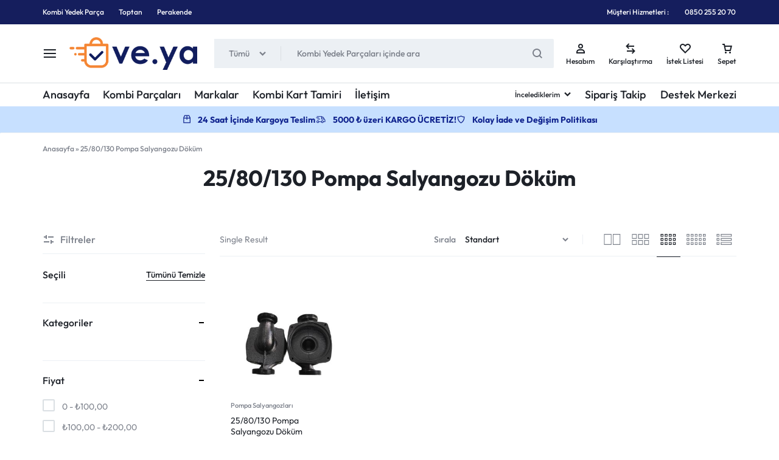

--- FILE ---
content_type: text/html; charset=UTF-8
request_url: https://www.kombiyedekparca.istanbul/urun-etiketi/25-80-130-pompa-salyangozu-dokum/
body_size: 36418
content:
<!doctype html><html lang="tr"><head><script data-no-optimize="1">var litespeed_docref=sessionStorage.getItem("litespeed_docref");litespeed_docref&&(Object.defineProperty(document,"referrer",{get:function(){return litespeed_docref}}),sessionStorage.removeItem("litespeed_docref"));</script> <meta charset="UTF-8"><meta name="viewport" content="width=device-width, initial-scale=1"><link rel="profile" href="https://gmpg.org/xfn/11"><meta name='robots' content='index, follow, max-image-preview:large, max-snippet:-1, max-video-preview:-1' /> <script type="litespeed/javascript">window._wca=window._wca||[]</script> <title>25/80/130 Pompa Salyangozu Döküm arşivleri - Kombi Yedek Parça</title><link rel="canonical" href="https://www.kombiyedekparca.istanbul/urun-etiketi/25-80-130-pompa-salyangozu-dokum/" /><meta property="og:locale" content="tr_TR" /><meta property="og:type" content="article" /><meta property="og:title" content="25/80/130 Pompa Salyangozu Döküm arşivleri" /><meta property="og:url" content="https://www.kombiyedekparca.istanbul/urun-etiketi/25-80-130-pompa-salyangozu-dokum/" /><meta property="og:site_name" content="Kombi Yedek Parça" /><meta property="og:image" content="https://www.kombiyedekparca.istanbul/wp-content/uploads/2025/03/screen-kyp-ist-1.png" /><meta property="og:image:width" content="1200" /><meta property="og:image:height" content="675" /><meta property="og:image:type" content="image/png" /><meta name="twitter:card" content="summary_large_image" /> <script type="application/ld+json" class="yoast-schema-graph">{"@context":"https://schema.org","@graph":[{"@type":"CollectionPage","@id":"https://www.kombiyedekparca.istanbul/urun-etiketi/25-80-130-pompa-salyangozu-dokum/","url":"https://www.kombiyedekparca.istanbul/urun-etiketi/25-80-130-pompa-salyangozu-dokum/","name":"25/80/130 Pompa Salyangozu Döküm arşivleri - Kombi Yedek Parça","isPartOf":{"@id":"https://www.kombiyedekparca.istanbul/#website"},"primaryImageOfPage":{"@id":"https://www.kombiyedekparca.istanbul/urun-etiketi/25-80-130-pompa-salyangozu-dokum/#primaryimage"},"image":{"@id":"https://www.kombiyedekparca.istanbul/urun-etiketi/25-80-130-pompa-salyangozu-dokum/#primaryimage"},"thumbnailUrl":"https://www.kombiyedekparca.istanbul/wp-content/uploads/2025/03/SPD130.jpg","breadcrumb":{"@id":"https://www.kombiyedekparca.istanbul/urun-etiketi/25-80-130-pompa-salyangozu-dokum/#breadcrumb"},"inLanguage":"tr"},{"@type":"ImageObject","inLanguage":"tr","@id":"https://www.kombiyedekparca.istanbul/urun-etiketi/25-80-130-pompa-salyangozu-dokum/#primaryimage","url":"https://www.kombiyedekparca.istanbul/wp-content/uploads/2025/03/SPD130.jpg","contentUrl":"https://www.kombiyedekparca.istanbul/wp-content/uploads/2025/03/SPD130.jpg","width":1356,"height":1600},{"@type":"BreadcrumbList","@id":"https://www.kombiyedekparca.istanbul/urun-etiketi/25-80-130-pompa-salyangozu-dokum/#breadcrumb","itemListElement":[{"@type":"ListItem","position":1,"name":"Anasayfa","item":"https://www.kombiyedekparca.istanbul/"},{"@type":"ListItem","position":2,"name":"25/80/130 Pompa Salyangozu Döküm"}]},{"@type":"WebSite","@id":"https://www.kombiyedekparca.istanbul/#website","url":"https://www.kombiyedekparca.istanbul/","name":"Kombi Yedek Parça","description":"Kombi Parçaları","publisher":{"@id":"https://www.kombiyedekparca.istanbul/#organization"},"alternateName":"Kombi Parçaları","potentialAction":[{"@type":"SearchAction","target":{"@type":"EntryPoint","urlTemplate":"https://www.kombiyedekparca.istanbul/?s={search_term_string}"},"query-input":{"@type":"PropertyValueSpecification","valueRequired":true,"valueName":"search_term_string"}}],"inLanguage":"tr"},{"@type":"Organization","@id":"https://www.kombiyedekparca.istanbul/#organization","name":"Kombi Yedek Parça","alternateName":"VEYA Kombi Yedek Parça","url":"https://www.kombiyedekparca.istanbul/","logo":{"@type":"ImageObject","inLanguage":"tr","@id":"https://www.kombiyedekparca.istanbul/#/schema/logo/image/","url":"https://www.kombiyedekparca.istanbul/wp-content/uploads/2025/03/kombi-yedek-parca-logo-light.png","contentUrl":"https://www.kombiyedekparca.istanbul/wp-content/uploads/2025/03/kombi-yedek-parca-logo-light.png","width":316,"height":81,"caption":"Kombi Yedek Parça"},"image":{"@id":"https://www.kombiyedekparca.istanbul/#/schema/logo/image/"},"email":"info@kombiyedekparca.istanbul","telephone":"08502552070","legalName":"VEYA E-Ticaret","foundingDate":"2000-01-01","numberOfEmployees":{"@type":"QuantitativeValue","minValue":"1","maxValue":"10"},"publishingPrinciples":"https://www.kombiyedekparca.istanbul/yasal-yukumluluk/","ownershipFundingInfo":"https://www.kombiyedekparca.istanbul/bize-ulasin/","actionableFeedbackPolicy":"https://www.kombiyedekparca.istanbul/yasal-yukumluluk/cerez-politikasi/","correctionsPolicy":"https://www.kombiyedekparca.istanbul/yasal-yukumluluk/k-v-k-k/"}]}</script> <link rel='dns-prefetch' href='//stats.wp.com' /><link rel="alternate" type="application/rss+xml" title="Kombi Yedek Parça &raquo; akışı" href="https://www.kombiyedekparca.istanbul/feed/" /><link rel="alternate" type="application/rss+xml" title="Kombi Yedek Parça &raquo; yorum akışı" href="https://www.kombiyedekparca.istanbul/comments/feed/" /><link rel="alternate" type="application/rss+xml" title="Kombi Yedek Parça &raquo; 25/80/130 Pompa Salyangozu Döküm Etiket akışı" href="https://www.kombiyedekparca.istanbul/urun-etiketi/25-80-130-pompa-salyangozu-dokum/feed/" /><style id='wp-img-auto-sizes-contain-inline-css' type='text/css'>img:is([sizes=auto i],[sizes^="auto," i]){contain-intrinsic-size:3000px 1500px}
/*# sourceURL=wp-img-auto-sizes-contain-inline-css */</style><link data-optimized="2" rel="stylesheet" href="https://www.kombiyedekparca.istanbul/wp-content/litespeed/css/f75f349113842628462df0cb6b7a3317.css?ver=790f2" /><style id='wp-block-library-theme-inline-css' type='text/css'>.wp-block-audio :where(figcaption){color:#555;font-size:13px;text-align:center}.is-dark-theme .wp-block-audio :where(figcaption){color:#ffffffa6}.wp-block-audio{margin:0 0 1em}.wp-block-code{border:1px solid #ccc;border-radius:4px;font-family:Menlo,Consolas,monaco,monospace;padding:.8em 1em}.wp-block-embed :where(figcaption){color:#555;font-size:13px;text-align:center}.is-dark-theme .wp-block-embed :where(figcaption){color:#ffffffa6}.wp-block-embed{margin:0 0 1em}.blocks-gallery-caption{color:#555;font-size:13px;text-align:center}.is-dark-theme .blocks-gallery-caption{color:#ffffffa6}:root :where(.wp-block-image figcaption){color:#555;font-size:13px;text-align:center}.is-dark-theme :root :where(.wp-block-image figcaption){color:#ffffffa6}.wp-block-image{margin:0 0 1em}.wp-block-pullquote{border-bottom:4px solid;border-top:4px solid;color:currentColor;margin-bottom:1.75em}.wp-block-pullquote :where(cite),.wp-block-pullquote :where(footer),.wp-block-pullquote__citation{color:currentColor;font-size:.8125em;font-style:normal;text-transform:uppercase}.wp-block-quote{border-left:.25em solid;margin:0 0 1.75em;padding-left:1em}.wp-block-quote cite,.wp-block-quote footer{color:currentColor;font-size:.8125em;font-style:normal;position:relative}.wp-block-quote:where(.has-text-align-right){border-left:none;border-right:.25em solid;padding-left:0;padding-right:1em}.wp-block-quote:where(.has-text-align-center){border:none;padding-left:0}.wp-block-quote.is-large,.wp-block-quote.is-style-large,.wp-block-quote:where(.is-style-plain){border:none}.wp-block-search .wp-block-search__label{font-weight:700}.wp-block-search__button{border:1px solid #ccc;padding:.375em .625em}:where(.wp-block-group.has-background){padding:1.25em 2.375em}.wp-block-separator.has-css-opacity{opacity:.4}.wp-block-separator{border:none;border-bottom:2px solid;margin-left:auto;margin-right:auto}.wp-block-separator.has-alpha-channel-opacity{opacity:1}.wp-block-separator:not(.is-style-wide):not(.is-style-dots){width:100px}.wp-block-separator.has-background:not(.is-style-dots){border-bottom:none;height:1px}.wp-block-separator.has-background:not(.is-style-wide):not(.is-style-dots){height:2px}.wp-block-table{margin:0 0 1em}.wp-block-table td,.wp-block-table th{word-break:normal}.wp-block-table :where(figcaption){color:#555;font-size:13px;text-align:center}.is-dark-theme .wp-block-table :where(figcaption){color:#ffffffa6}.wp-block-video :where(figcaption){color:#555;font-size:13px;text-align:center}.is-dark-theme .wp-block-video :where(figcaption){color:#ffffffa6}.wp-block-video{margin:0 0 1em}:root :where(.wp-block-template-part.has-background){margin-bottom:0;margin-top:0;padding:1.25em 2.375em}
/*# sourceURL=/wp-includes/css/dist/block-library/theme.min.css */</style><style id='classic-theme-styles-inline-css' type='text/css'>/*! This file is auto-generated */
.wp-block-button__link{color:#fff;background-color:#32373c;border-radius:9999px;box-shadow:none;text-decoration:none;padding:calc(.667em + 2px) calc(1.333em + 2px);font-size:1.125em}.wp-block-file__button{background:#32373c;color:#fff;text-decoration:none}
/*# sourceURL=/wp-includes/css/classic-themes.min.css */</style><style id='jetpack-sharing-buttons-style-inline-css' type='text/css'>.jetpack-sharing-buttons__services-list{display:flex;flex-direction:row;flex-wrap:wrap;gap:0;list-style-type:none;margin:5px;padding:0}.jetpack-sharing-buttons__services-list.has-small-icon-size{font-size:12px}.jetpack-sharing-buttons__services-list.has-normal-icon-size{font-size:16px}.jetpack-sharing-buttons__services-list.has-large-icon-size{font-size:24px}.jetpack-sharing-buttons__services-list.has-huge-icon-size{font-size:36px}@media print{.jetpack-sharing-buttons__services-list{display:none!important}}.editor-styles-wrapper .wp-block-jetpack-sharing-buttons{gap:0;padding-inline-start:0}ul.jetpack-sharing-buttons__services-list.has-background{padding:1.25em 2.375em}
/*# sourceURL=https://www.kombiyedekparca.istanbul/wp-content/plugins/jetpack/_inc/blocks/sharing-buttons/view.css */</style><style id='global-styles-inline-css' type='text/css'>:root{--wp--preset--aspect-ratio--square: 1;--wp--preset--aspect-ratio--4-3: 4/3;--wp--preset--aspect-ratio--3-4: 3/4;--wp--preset--aspect-ratio--3-2: 3/2;--wp--preset--aspect-ratio--2-3: 2/3;--wp--preset--aspect-ratio--16-9: 16/9;--wp--preset--aspect-ratio--9-16: 9/16;--wp--preset--color--black: #000000;--wp--preset--color--cyan-bluish-gray: #abb8c3;--wp--preset--color--white: #ffffff;--wp--preset--color--pale-pink: #f78da7;--wp--preset--color--vivid-red: #cf2e2e;--wp--preset--color--luminous-vivid-orange: #ff6900;--wp--preset--color--luminous-vivid-amber: #fcb900;--wp--preset--color--light-green-cyan: #7bdcb5;--wp--preset--color--vivid-green-cyan: #00d084;--wp--preset--color--pale-cyan-blue: #8ed1fc;--wp--preset--color--vivid-cyan-blue: #0693e3;--wp--preset--color--vivid-purple: #9b51e0;--wp--preset--gradient--vivid-cyan-blue-to-vivid-purple: linear-gradient(135deg,rgb(6,147,227) 0%,rgb(155,81,224) 100%);--wp--preset--gradient--light-green-cyan-to-vivid-green-cyan: linear-gradient(135deg,rgb(122,220,180) 0%,rgb(0,208,130) 100%);--wp--preset--gradient--luminous-vivid-amber-to-luminous-vivid-orange: linear-gradient(135deg,rgb(252,185,0) 0%,rgb(255,105,0) 100%);--wp--preset--gradient--luminous-vivid-orange-to-vivid-red: linear-gradient(135deg,rgb(255,105,0) 0%,rgb(207,46,46) 100%);--wp--preset--gradient--very-light-gray-to-cyan-bluish-gray: linear-gradient(135deg,rgb(238,238,238) 0%,rgb(169,184,195) 100%);--wp--preset--gradient--cool-to-warm-spectrum: linear-gradient(135deg,rgb(74,234,220) 0%,rgb(151,120,209) 20%,rgb(207,42,186) 40%,rgb(238,44,130) 60%,rgb(251,105,98) 80%,rgb(254,248,76) 100%);--wp--preset--gradient--blush-light-purple: linear-gradient(135deg,rgb(255,206,236) 0%,rgb(152,150,240) 100%);--wp--preset--gradient--blush-bordeaux: linear-gradient(135deg,rgb(254,205,165) 0%,rgb(254,45,45) 50%,rgb(107,0,62) 100%);--wp--preset--gradient--luminous-dusk: linear-gradient(135deg,rgb(255,203,112) 0%,rgb(199,81,192) 50%,rgb(65,88,208) 100%);--wp--preset--gradient--pale-ocean: linear-gradient(135deg,rgb(255,245,203) 0%,rgb(182,227,212) 50%,rgb(51,167,181) 100%);--wp--preset--gradient--electric-grass: linear-gradient(135deg,rgb(202,248,128) 0%,rgb(113,206,126) 100%);--wp--preset--gradient--midnight: linear-gradient(135deg,rgb(2,3,129) 0%,rgb(40,116,252) 100%);--wp--preset--font-size--small: 13px;--wp--preset--font-size--medium: 20px;--wp--preset--font-size--large: 36px;--wp--preset--font-size--x-large: 42px;--wp--preset--spacing--20: 0.44rem;--wp--preset--spacing--30: 0.67rem;--wp--preset--spacing--40: 1rem;--wp--preset--spacing--50: 1.5rem;--wp--preset--spacing--60: 2.25rem;--wp--preset--spacing--70: 3.38rem;--wp--preset--spacing--80: 5.06rem;--wp--preset--shadow--natural: 6px 6px 9px rgba(0, 0, 0, 0.2);--wp--preset--shadow--deep: 12px 12px 50px rgba(0, 0, 0, 0.4);--wp--preset--shadow--sharp: 6px 6px 0px rgba(0, 0, 0, 0.2);--wp--preset--shadow--outlined: 6px 6px 0px -3px rgb(255, 255, 255), 6px 6px rgb(0, 0, 0);--wp--preset--shadow--crisp: 6px 6px 0px rgb(0, 0, 0);}:where(.is-layout-flex){gap: 0.5em;}:where(.is-layout-grid){gap: 0.5em;}body .is-layout-flex{display: flex;}.is-layout-flex{flex-wrap: wrap;align-items: center;}.is-layout-flex > :is(*, div){margin: 0;}body .is-layout-grid{display: grid;}.is-layout-grid > :is(*, div){margin: 0;}:where(.wp-block-columns.is-layout-flex){gap: 2em;}:where(.wp-block-columns.is-layout-grid){gap: 2em;}:where(.wp-block-post-template.is-layout-flex){gap: 1.25em;}:where(.wp-block-post-template.is-layout-grid){gap: 1.25em;}.has-black-color{color: var(--wp--preset--color--black) !important;}.has-cyan-bluish-gray-color{color: var(--wp--preset--color--cyan-bluish-gray) !important;}.has-white-color{color: var(--wp--preset--color--white) !important;}.has-pale-pink-color{color: var(--wp--preset--color--pale-pink) !important;}.has-vivid-red-color{color: var(--wp--preset--color--vivid-red) !important;}.has-luminous-vivid-orange-color{color: var(--wp--preset--color--luminous-vivid-orange) !important;}.has-luminous-vivid-amber-color{color: var(--wp--preset--color--luminous-vivid-amber) !important;}.has-light-green-cyan-color{color: var(--wp--preset--color--light-green-cyan) !important;}.has-vivid-green-cyan-color{color: var(--wp--preset--color--vivid-green-cyan) !important;}.has-pale-cyan-blue-color{color: var(--wp--preset--color--pale-cyan-blue) !important;}.has-vivid-cyan-blue-color{color: var(--wp--preset--color--vivid-cyan-blue) !important;}.has-vivid-purple-color{color: var(--wp--preset--color--vivid-purple) !important;}.has-black-background-color{background-color: var(--wp--preset--color--black) !important;}.has-cyan-bluish-gray-background-color{background-color: var(--wp--preset--color--cyan-bluish-gray) !important;}.has-white-background-color{background-color: var(--wp--preset--color--white) !important;}.has-pale-pink-background-color{background-color: var(--wp--preset--color--pale-pink) !important;}.has-vivid-red-background-color{background-color: var(--wp--preset--color--vivid-red) !important;}.has-luminous-vivid-orange-background-color{background-color: var(--wp--preset--color--luminous-vivid-orange) !important;}.has-luminous-vivid-amber-background-color{background-color: var(--wp--preset--color--luminous-vivid-amber) !important;}.has-light-green-cyan-background-color{background-color: var(--wp--preset--color--light-green-cyan) !important;}.has-vivid-green-cyan-background-color{background-color: var(--wp--preset--color--vivid-green-cyan) !important;}.has-pale-cyan-blue-background-color{background-color: var(--wp--preset--color--pale-cyan-blue) !important;}.has-vivid-cyan-blue-background-color{background-color: var(--wp--preset--color--vivid-cyan-blue) !important;}.has-vivid-purple-background-color{background-color: var(--wp--preset--color--vivid-purple) !important;}.has-black-border-color{border-color: var(--wp--preset--color--black) !important;}.has-cyan-bluish-gray-border-color{border-color: var(--wp--preset--color--cyan-bluish-gray) !important;}.has-white-border-color{border-color: var(--wp--preset--color--white) !important;}.has-pale-pink-border-color{border-color: var(--wp--preset--color--pale-pink) !important;}.has-vivid-red-border-color{border-color: var(--wp--preset--color--vivid-red) !important;}.has-luminous-vivid-orange-border-color{border-color: var(--wp--preset--color--luminous-vivid-orange) !important;}.has-luminous-vivid-amber-border-color{border-color: var(--wp--preset--color--luminous-vivid-amber) !important;}.has-light-green-cyan-border-color{border-color: var(--wp--preset--color--light-green-cyan) !important;}.has-vivid-green-cyan-border-color{border-color: var(--wp--preset--color--vivid-green-cyan) !important;}.has-pale-cyan-blue-border-color{border-color: var(--wp--preset--color--pale-cyan-blue) !important;}.has-vivid-cyan-blue-border-color{border-color: var(--wp--preset--color--vivid-cyan-blue) !important;}.has-vivid-purple-border-color{border-color: var(--wp--preset--color--vivid-purple) !important;}.has-vivid-cyan-blue-to-vivid-purple-gradient-background{background: var(--wp--preset--gradient--vivid-cyan-blue-to-vivid-purple) !important;}.has-light-green-cyan-to-vivid-green-cyan-gradient-background{background: var(--wp--preset--gradient--light-green-cyan-to-vivid-green-cyan) !important;}.has-luminous-vivid-amber-to-luminous-vivid-orange-gradient-background{background: var(--wp--preset--gradient--luminous-vivid-amber-to-luminous-vivid-orange) !important;}.has-luminous-vivid-orange-to-vivid-red-gradient-background{background: var(--wp--preset--gradient--luminous-vivid-orange-to-vivid-red) !important;}.has-very-light-gray-to-cyan-bluish-gray-gradient-background{background: var(--wp--preset--gradient--very-light-gray-to-cyan-bluish-gray) !important;}.has-cool-to-warm-spectrum-gradient-background{background: var(--wp--preset--gradient--cool-to-warm-spectrum) !important;}.has-blush-light-purple-gradient-background{background: var(--wp--preset--gradient--blush-light-purple) !important;}.has-blush-bordeaux-gradient-background{background: var(--wp--preset--gradient--blush-bordeaux) !important;}.has-luminous-dusk-gradient-background{background: var(--wp--preset--gradient--luminous-dusk) !important;}.has-pale-ocean-gradient-background{background: var(--wp--preset--gradient--pale-ocean) !important;}.has-electric-grass-gradient-background{background: var(--wp--preset--gradient--electric-grass) !important;}.has-midnight-gradient-background{background: var(--wp--preset--gradient--midnight) !important;}.has-small-font-size{font-size: var(--wp--preset--font-size--small) !important;}.has-medium-font-size{font-size: var(--wp--preset--font-size--medium) !important;}.has-large-font-size{font-size: var(--wp--preset--font-size--large) !important;}.has-x-large-font-size{font-size: var(--wp--preset--font-size--x-large) !important;}
:where(.wp-block-post-template.is-layout-flex){gap: 1.25em;}:where(.wp-block-post-template.is-layout-grid){gap: 1.25em;}
:where(.wp-block-term-template.is-layout-flex){gap: 1.25em;}:where(.wp-block-term-template.is-layout-grid){gap: 1.25em;}
:where(.wp-block-columns.is-layout-flex){gap: 2em;}:where(.wp-block-columns.is-layout-grid){gap: 2em;}
:root :where(.wp-block-pullquote){font-size: 1.5em;line-height: 1.6;}
/*# sourceURL=global-styles-inline-css */</style><style id='woocommerce-inline-inline-css' type='text/css'>.woocommerce form .form-row .required { visibility: visible; }
/*# sourceURL=woocommerce-inline-inline-css */</style><style id='wcboost-variation-swatches-inline-css' type='text/css'>:root { --wcboost-swatches-item-width: 30px; --wcboost-swatches-item-height: 30px; }
/*# sourceURL=wcboost-variation-swatches-inline-css */</style><style id='motta-inline-css' type='text/css'>body{;--mt-color__primary:#ff9e20;--mt-color__primary--dark:hsl(34, 97%,47%);--mt-color__primary--darker: hsl(34, 91%,38%);--mt-color__primary--gray:rgba(255,158,32,0.12);--mt-color__primary--grayer:rgba(255,158,32,0.24);--mt-color__primary--grayest: rgba(255,158,32,0.48)}.motta-button--raised, .motta-skin--raised{--mt-color__primary--box-shadow:rgba(255,158,32,0.4)}.primary-navigation .nav-menu > li > a, .header-v2 .primary-navigation .nav-menu > li > a, .header-v4 .primary-navigation .nav-menu > li > a, .header-v6 .primary-navigation .nav-menu > li > a, .header-v8 .primary-navigation .nav-menu > li > a, .header-v9 .primary-navigation .nav-menu > li > a, .header-v10 .primary-navigation .nav-menu > li > a{font-size: 18px;text-transform: capitalize;}.secondary-navigation .nav-menu > li > a, .header-v2 .secondary-navigation .nav-menu > li > a, .header-v3 .secondary-navigation .nav-menu > li > a, .header-v5 .secondary-navigation .nav-menu > li > a, .header-v6 .secondary-navigation .nav-menu > li > a, .header-v8 .secondary-navigation .nav-menu > li > a, .header-v9 .secondary-navigation .nav-menu > li > a, .header-v10 .secondary-navigation .nav-menu > li > a{font-size: 18px;}.header-logo > a img, .header-logo > a svg {width: auto;height: auto;}.header-empty-space { min-width: 266px; }#site-header .header-v11 .header-main { display: none; }@media (max-width: 1199px) { .site-header__mobile { display: block; } }@media (max-width: 1199px) { .site-header__desktop { display: none; } }.site-content-custom-top-spacing #site-content { padding-top: 63px; }.site-content-custom-bottom-spacing #site-content { padding-bottom: 63px; }@media (max-width: 767px) { .footer-mobile { display: block; } }@media (max-width: 767px) { .footer-main:not( .show-on-mobile ) { display: none; } }.topbar { background-color: #151e5d; }.topbar:before { display: none; }.topbar,.topbar-navigation .nav-menu > li > a,
							.topbar .motta-location,
							.topbar .socials-navigation .nav-menu a,
							.topbar .header-preferences { color: #ffffff; }.topbar-navigation .nav-menu > li > a:hover,
							.topbar .motta-location a:hover,
							.topbar .socials-navigation .nav-menu a:hover,
							.topbar .header-preferences a:hover { color: #f58634; }.campaign-bar { background-color: #c7e0ff; }.campaign-bar__item { --mt-color__primary: #11248f; }
/*# sourceURL=motta-inline-css */</style><style id='motta-woocommerce-style-inline-css' type='text/css'>.catalog-view-list {
				--mt-product-description-lines: 3;
			}.woocommerce-badges .onsale {background-color: #ff311c}.woocommerce-badges .onsale {color: #ffffff}.woocommerce-badges .new {background-color: #3fb981}.woocommerce-badges .new {color: #ffffff}.woocommerce-badges .featured {background-color: #ff7316}.woocommerce-badges .featured {color: #ffffff}.woocommerce-badges .sold-out {background-color: #e0e0e0}.woocommerce-badges .sold-out {color: #ffffff}.motta-single-product-sale { background-image: url(https://www.kombiyedekparca.istanbul/wp-content/themes/motta/images/bg-deal.jpg); }.single-product div.product {
				--mt-product-description-lines: 6;
			}

			:root {
				--wcboost-swatches-item-gap: 0;
			}
			.wcboost-variation-swatches--catalog {
				--wcboost-swatches-item-gap: 8px;
				--wcboost-swatches-button-font-size: 14px;
				--wcboost-swatches-label-font-size: 14px;
			}
			.single-product div.product .wcboost-variation-swatches__item {
				display: inline-flex;
			}
		
/*# sourceURL=motta-woocommerce-style-inline-css */</style> <script type="litespeed/javascript" data-src="https://www.kombiyedekparca.istanbul/wp-includes/js/jquery/jquery.min.js" id="jquery-core-js"></script> <script id="woocommerce-js-extra" type="litespeed/javascript">var woocommerce_params={"ajax_url":"/wp-admin/admin-ajax.php","wc_ajax_url":"/?wc-ajax=%%endpoint%%","i18n_password_show":"\u015eifreyi g\u00f6ster","i18n_password_hide":"\u015eifreyi gizle"}</script> <script type="text/javascript" src="https://stats.wp.com/s-202604.js" id="woocommerce-analytics-js" defer="defer" data-wp-strategy="defer"></script> <script id="wc-cart-fragments-js-extra" type="litespeed/javascript">var wc_cart_fragments_params={"ajax_url":"/wp-admin/admin-ajax.php","wc_ajax_url":"/?wc-ajax=%%endpoint%%","cart_hash_key":"wc_cart_hash_b21764e9cd0d0a49b16ddcaad2604ca1","fragment_name":"wc_fragments_b21764e9cd0d0a49b16ddcaad2604ca1","request_timeout":"5000"}</script> <link rel="https://api.w.org/" href="https://www.kombiyedekparca.istanbul/wp-json/" /><link rel="alternate" title="JSON" type="application/json" href="https://www.kombiyedekparca.istanbul/wp-json/wp/v2/product_tag/830" /><link rel="EditURI" type="application/rsd+xml" title="RSD" href="https://www.kombiyedekparca.istanbul/xmlrpc.php?rsd" /><meta name="generator" content="WordPress 6.9" /><meta name="generator" content="WooCommerce 10.4.3" /><style>img#wpstats{display:none}</style><style>.cmplz-hidden {
					display: none !important;
				}</style><noscript><style>.woocommerce-product-gallery{ opacity: 1 !important; }</style></noscript><meta name="generator" content="Elementor 3.34.1; features: e_font_icon_svg, additional_custom_breakpoints; settings: css_print_method-external, google_font-enabled, font_display-swap"><style>.e-con.e-parent:nth-of-type(n+4):not(.e-lazyloaded):not(.e-no-lazyload),
				.e-con.e-parent:nth-of-type(n+4):not(.e-lazyloaded):not(.e-no-lazyload) * {
					background-image: none !important;
				}
				@media screen and (max-height: 1024px) {
					.e-con.e-parent:nth-of-type(n+3):not(.e-lazyloaded):not(.e-no-lazyload),
					.e-con.e-parent:nth-of-type(n+3):not(.e-lazyloaded):not(.e-no-lazyload) * {
						background-image: none !important;
					}
				}
				@media screen and (max-height: 640px) {
					.e-con.e-parent:nth-of-type(n+2):not(.e-lazyloaded):not(.e-no-lazyload),
					.e-con.e-parent:nth-of-type(n+2):not(.e-lazyloaded):not(.e-no-lazyload) * {
						background-image: none !important;
					}
				}</style><link rel="icon" href="https://www.kombiyedekparca.istanbul/wp-content/uploads/2025/03/cropped-avatar-32x32.png" sizes="32x32" /><link rel="icon" href="https://www.kombiyedekparca.istanbul/wp-content/uploads/2025/03/cropped-avatar-192x192.png" sizes="192x192" /><link rel="apple-touch-icon" href="https://www.kombiyedekparca.istanbul/wp-content/uploads/2025/03/cropped-avatar-180x180.png" /><meta name="msapplication-TileImage" content="https://www.kombiyedekparca.istanbul/wp-content/uploads/2025/03/cropped-avatar-270x270.png" /><style id="kirki-inline-styles">.site-header .header-logo{font-size:30px;font-weight:700;text-transform:uppercase;}/* latin-ext */
@font-face {
  font-family: 'Outfit';
  font-style: normal;
  font-weight: 400;
  font-display: swap;
  src: url(https://www.kombiyedekparca.istanbul/wp-content/fonts/outfit/QGYvz_MVcBeNP4NJuktqQ4E.woff2) format('woff2');
  unicode-range: U+0100-02BA, U+02BD-02C5, U+02C7-02CC, U+02CE-02D7, U+02DD-02FF, U+0304, U+0308, U+0329, U+1D00-1DBF, U+1E00-1E9F, U+1EF2-1EFF, U+2020, U+20A0-20AB, U+20AD-20C0, U+2113, U+2C60-2C7F, U+A720-A7FF;
}
/* latin */
@font-face {
  font-family: 'Outfit';
  font-style: normal;
  font-weight: 400;
  font-display: swap;
  src: url(https://www.kombiyedekparca.istanbul/wp-content/fonts/outfit/QGYvz_MVcBeNP4NJtEtq.woff2) format('woff2');
  unicode-range: U+0000-00FF, U+0131, U+0152-0153, U+02BB-02BC, U+02C6, U+02DA, U+02DC, U+0304, U+0308, U+0329, U+2000-206F, U+20AC, U+2122, U+2191, U+2193, U+2212, U+2215, U+FEFF, U+FFFD;
}
/* latin-ext */
@font-face {
  font-family: 'Outfit';
  font-style: normal;
  font-weight: 500;
  font-display: swap;
  src: url(https://www.kombiyedekparca.istanbul/wp-content/fonts/outfit/QGYvz_MVcBeNP4NJuktqQ4E.woff2) format('woff2');
  unicode-range: U+0100-02BA, U+02BD-02C5, U+02C7-02CC, U+02CE-02D7, U+02DD-02FF, U+0304, U+0308, U+0329, U+1D00-1DBF, U+1E00-1E9F, U+1EF2-1EFF, U+2020, U+20A0-20AB, U+20AD-20C0, U+2113, U+2C60-2C7F, U+A720-A7FF;
}
/* latin */
@font-face {
  font-family: 'Outfit';
  font-style: normal;
  font-weight: 500;
  font-display: swap;
  src: url(https://www.kombiyedekparca.istanbul/wp-content/fonts/outfit/QGYvz_MVcBeNP4NJtEtq.woff2) format('woff2');
  unicode-range: U+0000-00FF, U+0131, U+0152-0153, U+02BB-02BC, U+02C6, U+02DA, U+02DC, U+0304, U+0308, U+0329, U+2000-206F, U+20AC, U+2122, U+2191, U+2193, U+2212, U+2215, U+FEFF, U+FFFD;
}
/* latin-ext */
@font-face {
  font-family: 'Outfit';
  font-style: normal;
  font-weight: 700;
  font-display: swap;
  src: url(https://www.kombiyedekparca.istanbul/wp-content/fonts/outfit/QGYvz_MVcBeNP4NJuktqQ4E.woff2) format('woff2');
  unicode-range: U+0100-02BA, U+02BD-02C5, U+02C7-02CC, U+02CE-02D7, U+02DD-02FF, U+0304, U+0308, U+0329, U+1D00-1DBF, U+1E00-1E9F, U+1EF2-1EFF, U+2020, U+20A0-20AB, U+20AD-20C0, U+2113, U+2C60-2C7F, U+A720-A7FF;
}
/* latin */
@font-face {
  font-family: 'Outfit';
  font-style: normal;
  font-weight: 700;
  font-display: swap;
  src: url(https://www.kombiyedekparca.istanbul/wp-content/fonts/outfit/QGYvz_MVcBeNP4NJtEtq.woff2) format('woff2');
  unicode-range: U+0000-00FF, U+0131, U+0152-0153, U+02BB-02BC, U+02C6, U+02DA, U+02DC, U+0304, U+0308, U+0329, U+2000-206F, U+20AC, U+2122, U+2191, U+2193, U+2212, U+2215, U+FEFF, U+FFFD;
}/* latin-ext */
@font-face {
  font-family: 'Outfit';
  font-style: normal;
  font-weight: 400;
  font-display: swap;
  src: url(https://www.kombiyedekparca.istanbul/wp-content/fonts/outfit/QGYvz_MVcBeNP4NJuktqQ4E.woff2) format('woff2');
  unicode-range: U+0100-02BA, U+02BD-02C5, U+02C7-02CC, U+02CE-02D7, U+02DD-02FF, U+0304, U+0308, U+0329, U+1D00-1DBF, U+1E00-1E9F, U+1EF2-1EFF, U+2020, U+20A0-20AB, U+20AD-20C0, U+2113, U+2C60-2C7F, U+A720-A7FF;
}
/* latin */
@font-face {
  font-family: 'Outfit';
  font-style: normal;
  font-weight: 400;
  font-display: swap;
  src: url(https://www.kombiyedekparca.istanbul/wp-content/fonts/outfit/QGYvz_MVcBeNP4NJtEtq.woff2) format('woff2');
  unicode-range: U+0000-00FF, U+0131, U+0152-0153, U+02BB-02BC, U+02C6, U+02DA, U+02DC, U+0304, U+0308, U+0329, U+2000-206F, U+20AC, U+2122, U+2191, U+2193, U+2212, U+2215, U+FEFF, U+FFFD;
}
/* latin-ext */
@font-face {
  font-family: 'Outfit';
  font-style: normal;
  font-weight: 500;
  font-display: swap;
  src: url(https://www.kombiyedekparca.istanbul/wp-content/fonts/outfit/QGYvz_MVcBeNP4NJuktqQ4E.woff2) format('woff2');
  unicode-range: U+0100-02BA, U+02BD-02C5, U+02C7-02CC, U+02CE-02D7, U+02DD-02FF, U+0304, U+0308, U+0329, U+1D00-1DBF, U+1E00-1E9F, U+1EF2-1EFF, U+2020, U+20A0-20AB, U+20AD-20C0, U+2113, U+2C60-2C7F, U+A720-A7FF;
}
/* latin */
@font-face {
  font-family: 'Outfit';
  font-style: normal;
  font-weight: 500;
  font-display: swap;
  src: url(https://www.kombiyedekparca.istanbul/wp-content/fonts/outfit/QGYvz_MVcBeNP4NJtEtq.woff2) format('woff2');
  unicode-range: U+0000-00FF, U+0131, U+0152-0153, U+02BB-02BC, U+02C6, U+02DA, U+02DC, U+0304, U+0308, U+0329, U+2000-206F, U+20AC, U+2122, U+2191, U+2193, U+2212, U+2215, U+FEFF, U+FFFD;
}
/* latin-ext */
@font-face {
  font-family: 'Outfit';
  font-style: normal;
  font-weight: 700;
  font-display: swap;
  src: url(https://www.kombiyedekparca.istanbul/wp-content/fonts/outfit/QGYvz_MVcBeNP4NJuktqQ4E.woff2) format('woff2');
  unicode-range: U+0100-02BA, U+02BD-02C5, U+02C7-02CC, U+02CE-02D7, U+02DD-02FF, U+0304, U+0308, U+0329, U+1D00-1DBF, U+1E00-1E9F, U+1EF2-1EFF, U+2020, U+20A0-20AB, U+20AD-20C0, U+2113, U+2C60-2C7F, U+A720-A7FF;
}
/* latin */
@font-face {
  font-family: 'Outfit';
  font-style: normal;
  font-weight: 700;
  font-display: swap;
  src: url(https://www.kombiyedekparca.istanbul/wp-content/fonts/outfit/QGYvz_MVcBeNP4NJtEtq.woff2) format('woff2');
  unicode-range: U+0000-00FF, U+0131, U+0152-0153, U+02BB-02BC, U+02C6, U+02DA, U+02DC, U+0304, U+0308, U+0329, U+2000-206F, U+20AC, U+2122, U+2191, U+2193, U+2212, U+2215, U+FEFF, U+FFFD;
}/* latin-ext */
@font-face {
  font-family: 'Outfit';
  font-style: normal;
  font-weight: 400;
  font-display: swap;
  src: url(https://www.kombiyedekparca.istanbul/wp-content/fonts/outfit/QGYvz_MVcBeNP4NJuktqQ4E.woff2) format('woff2');
  unicode-range: U+0100-02BA, U+02BD-02C5, U+02C7-02CC, U+02CE-02D7, U+02DD-02FF, U+0304, U+0308, U+0329, U+1D00-1DBF, U+1E00-1E9F, U+1EF2-1EFF, U+2020, U+20A0-20AB, U+20AD-20C0, U+2113, U+2C60-2C7F, U+A720-A7FF;
}
/* latin */
@font-face {
  font-family: 'Outfit';
  font-style: normal;
  font-weight: 400;
  font-display: swap;
  src: url(https://www.kombiyedekparca.istanbul/wp-content/fonts/outfit/QGYvz_MVcBeNP4NJtEtq.woff2) format('woff2');
  unicode-range: U+0000-00FF, U+0131, U+0152-0153, U+02BB-02BC, U+02C6, U+02DA, U+02DC, U+0304, U+0308, U+0329, U+2000-206F, U+20AC, U+2122, U+2191, U+2193, U+2212, U+2215, U+FEFF, U+FFFD;
}
/* latin-ext */
@font-face {
  font-family: 'Outfit';
  font-style: normal;
  font-weight: 500;
  font-display: swap;
  src: url(https://www.kombiyedekparca.istanbul/wp-content/fonts/outfit/QGYvz_MVcBeNP4NJuktqQ4E.woff2) format('woff2');
  unicode-range: U+0100-02BA, U+02BD-02C5, U+02C7-02CC, U+02CE-02D7, U+02DD-02FF, U+0304, U+0308, U+0329, U+1D00-1DBF, U+1E00-1E9F, U+1EF2-1EFF, U+2020, U+20A0-20AB, U+20AD-20C0, U+2113, U+2C60-2C7F, U+A720-A7FF;
}
/* latin */
@font-face {
  font-family: 'Outfit';
  font-style: normal;
  font-weight: 500;
  font-display: swap;
  src: url(https://www.kombiyedekparca.istanbul/wp-content/fonts/outfit/QGYvz_MVcBeNP4NJtEtq.woff2) format('woff2');
  unicode-range: U+0000-00FF, U+0131, U+0152-0153, U+02BB-02BC, U+02C6, U+02DA, U+02DC, U+0304, U+0308, U+0329, U+2000-206F, U+20AC, U+2122, U+2191, U+2193, U+2212, U+2215, U+FEFF, U+FFFD;
}
/* latin-ext */
@font-face {
  font-family: 'Outfit';
  font-style: normal;
  font-weight: 700;
  font-display: swap;
  src: url(https://www.kombiyedekparca.istanbul/wp-content/fonts/outfit/QGYvz_MVcBeNP4NJuktqQ4E.woff2) format('woff2');
  unicode-range: U+0100-02BA, U+02BD-02C5, U+02C7-02CC, U+02CE-02D7, U+02DD-02FF, U+0304, U+0308, U+0329, U+1D00-1DBF, U+1E00-1E9F, U+1EF2-1EFF, U+2020, U+20A0-20AB, U+20AD-20C0, U+2113, U+2C60-2C7F, U+A720-A7FF;
}
/* latin */
@font-face {
  font-family: 'Outfit';
  font-style: normal;
  font-weight: 700;
  font-display: swap;
  src: url(https://www.kombiyedekparca.istanbul/wp-content/fonts/outfit/QGYvz_MVcBeNP4NJtEtq.woff2) format('woff2');
  unicode-range: U+0000-00FF, U+0131, U+0152-0153, U+02BB-02BC, U+02C6, U+02DA, U+02DC, U+0304, U+0308, U+0329, U+2000-206F, U+20AC, U+2122, U+2191, U+2193, U+2212, U+2215, U+FEFF, U+FFFD;
}</style></head><body class="archive tax-product_tag term-25-80-130-pompa-salyangozu-dokum term-830 wp-custom-logo wp-embed-responsive wp-theme-motta theme-motta woocommerce woocommerce-page woocommerce-no-js product-card-layout-1 hfeed sidebar-content motta-catalog-page catalog-view-4 elementor-default elementor-kit-6 motta-blog-page"><div id="page" class="site"><div id="topbar" class="topbar "><div class="topbar-container container"><div class="topbar-items topbar-left-items"><nav id="topbar-primary-menu" class="topbar-navigation topbar-primary-menu"><ul id="menu-topbar-sol-menu" class="nav-menu menu"><li id="menu-item-21087" class="menu-item menu-item-type-custom menu-item-object-custom menu-item-home menu-item-21087"><a href="https://www.kombiyedekparca.istanbul/" data-title="Kombi Yedek Parça">Kombi Yedek Parça</a></li><li id="menu-item-21091" class="menu-item menu-item-type-custom menu-item-object-custom menu-item-21091"><a href="#" data-title="Toptan">Toptan</a></li><li id="menu-item-21093" class="menu-item menu-item-type-custom menu-item-object-custom menu-item-21093"><a href="#" data-title="Perakende">Perakende</a></li></ul></nav></div><div class="topbar-items topbar-right-items"><nav id="topbar-secondary-menu" class="topbar-navigation topbar-secondary-menu"><ul id="menu-topbar-sag-menu" class="nav-menu menu"><li id="menu-item-21095" class="menu-item menu-item-type-custom menu-item-object-custom menu-item-21095"><a href="#" data-title="Müşteri Hizmetleri :">Müşteri Hizmetleri :</a></li><li id="menu-item-21096" class="menu-item menu-item-type-custom menu-item-object-custom menu-item-21096"><a href="tel:08502552070" data-title="0850 255 20 70">0850 255 20 70</a></li></ul></nav></div></div></div><div id="site-header-minimized"></div><header id="site-header" class="site-header"><div class="site-header__desktop site-header__section  motta-header-sticky header-sticky--normal header-v8"><div class="header-main header-contents no-center has-search-item"><div class="site-header__container container"><div class="header-left-items header-items has-search"><div class="header-hamburger hamburger-menu" data-toggle="off-canvas" data-target="hamburger-panel">
<span class="motta-svg-icon motta-svg-icon--hamburger hamburger__icon" ><svg width="24" height="24" aria-hidden="true" role="img" focusable="false" viewBox="0 0 27 32"><path d="M0 6.667h26.667v2.667h-26.667v-2.667z"></path><path d="M0 14.667h26.667v2.667h-26.667v-2.667z"></path><path d="M0 22.667h26.667v2.667h-26.667v-2.667z"></path></svg></span></div><div class="header-logo">
<a href="https://www.kombiyedekparca.istanbul">
<img data-lazyloaded="1" src="[data-uri]" width="316" height="81" data-src="https://www.kombiyedekparca.istanbul/wp-content/uploads/2025/03/kombi-yedek-parca-logo-light.png" class="logo-dark" alt="Kombi Yedek Parça">
</a><p class="site-title"><a href="https://www.kombiyedekparca.istanbul/" rel="home">Kombi Yedek Parça</a></p><p class="site-description">Kombi Parçaları</p></div><div class="header-search header-search--form header-search--large motta-skin--smooth header-search--inside" data-width=582 style=&quot;max-width:582px&quot;><form class="header-search__form  motta-type--input-text" method="get" action="https://www.kombiyedekparca.istanbul/"><div class="header-search__container "><div class="header-search__categories-label">
<span class="header-search__categories-text">Tümü</span><span class="motta-svg-icon motta-svg-icon--select-arrow" ><svg width="24" height="24" aria-hidden="true" role="img" focusable="false" viewBox="0 0 32 32"><path d="M16 30.112l-15.072-15.040 4.544-4.544 10.528 10.56 10.528-10.56 4.544 4.544z"></path></svg></span></div>
<input class="category-name" type="hidden" name="product_cat" value="0"><div class="header-search__divider"></div>
<input type="text" name="s" class="header-search__field" value="" placeholder="Kombi Yedek Parçaları içinde ara" autocomplete="off"><div class="header-search__categories"><div class="header-search__categories-title"><span>Select Categories</span><span class="motta-svg-icon motta-svg-icon--close header-search__categories-close" ><svg width="24" height="24" aria-hidden="true" role="img" focusable="false" viewBox="0 0 32 32"><path d="M28.336 5.936l-2.272-2.272-10.064 10.080-10.064-10.080-2.272 2.272 10.080 10.064-10.080 10.064 2.272 2.272 10.064-10.080 10.064 10.080 2.272-2.272-10.080-10.064z"></path></svg></span></div><ul class="header-search__categories-container" style="--mt-header-search-cats-rows: 13"><li><a href="https://www.kombiyedekparca.istanbul/urun-kategori/akis-salterleri/" data-slug="akis-salterleri">Akış Şalterleri</a></li><li><a href="https://www.kombiyedekparca.istanbul/urun-kategori/akis-turbinleri/" data-slug="akis-turbinleri">Akış Türbinleri</a></li><li><a href="https://www.kombiyedekparca.istanbul/urun-kategori/esanjorler/ana-esanjorler/" data-slug="ana-esanjorler">Ana Eşanjörler</a></li><li><a href="https://www.kombiyedekparca.istanbul/urun-kategori/atesleme-gruplari/" data-slug="atesleme-gruplari">Ateşleme Grupları</a></li><li><a href="https://www.kombiyedekparca.istanbul/urun-kategori/baglanti-parcalari/" data-slug="baglanti-parcalari">Bağlantı Parçaları</a></li><li><a href="https://www.kombiyedekparca.istanbul/urun-kategori/basinc-sondalari/" data-slug="basinc-sondalari">Basınç Sondaları</a></li><li><a href="https://www.kombiyedekparca.istanbul/urun-kategori/basinc-ve-sicaklik-gostergeleri/" data-slug="basinc-ve-sicaklik-gostergeleri">Basınç ve Sıcaklık Göstergeleri</a></li><li><a href="https://www.kombiyedekparca.istanbul/urun-kategori/diger/" data-slug="diger">Diğer</a></li><li><a href="https://www.kombiyedekparca.istanbul/urun-kategori/doldurma-musluklari/" data-slug="doldurma-musluklari">Doldurma Muslukları</a></li><li><a href="https://www.kombiyedekparca.istanbul/urun-kategori/dugmeler/" data-slug="dugmeler">Düğmeler</a></li><li><a href="https://www.kombiyedekparca.istanbul/urun-kategori/elektronik-kartlar/" data-slug="elektronik-kartlar">Elektronik Kartlar</a></li><li><a href="https://www.kombiyedekparca.istanbul/urun-kategori/emniyet-ventili/" data-slug="emniyet-ventili">Emniyet Ventili</a></li><li><a href="https://www.kombiyedekparca.istanbul/urun-kategori/esanjorler/" data-slug="esanjorler">Eşanjörler</a></li><li><a href="https://www.kombiyedekparca.istanbul/urun-kategori/fanlar/" data-slug="fanlar">Fanlar</a></li><li><a href="https://www.kombiyedekparca.istanbul/urun-kategori/gaz-valfleri/" data-slug="gaz-valfleri">Gaz Valfleri</a></li><li><a href="https://www.kombiyedekparca.istanbul/urun-kategori/genel/" data-slug="genel">Genel</a></li><li><a href="https://www.kombiyedekparca.istanbul/urun-kategori/genlesme-tanki/" data-slug="genlesme-tanki">Genleşme Tankı</a></li><li><a href="https://www.kombiyedekparca.istanbul/urun-kategori/hava-purjoru/" data-slug="hava-purjoru">Hava Pürjoru</a></li><li><a href="https://www.kombiyedekparca.istanbul/urun-kategori/hidrolik-gruplar/" data-slug="hidrolik-gruplar">Hidrolik Gruplar</a></li><li><a href="https://www.kombiyedekparca.istanbul/urun-kategori/kablo-soket/" data-slug="kablo-soket">Kablo Soket</a></li><li><a href="https://www.kombiyedekparca.istanbul/urun-kategori/kombi-kart-tamiri/" data-slug="kombi-kart-tamiri">Kombi Kart Tamiri</a></li><li><a href="https://www.kombiyedekparca.istanbul/urun-kategori/ntc-sensorler/" data-slug="ntc-sensorler">NTC Sensörler</a></li><li><a href="https://www.kombiyedekparca.istanbul/urun-kategori/oda-termostati/" data-slug="oda-termostati">Oda Termostatı</a></li><li><a href="https://www.kombiyedekparca.istanbul/urun-kategori/okuyucular/" data-slug="okuyucular">Okuyucular</a></li><li><a href="https://www.kombiyedekparca.istanbul/urun-kategori/esanjorler/plaka-esanjorler/" data-slug="plaka-esanjorler">Plaka Eşanjörler</a></li><li><a href="https://www.kombiyedekparca.istanbul/urun-kategori/pompa-salyangozlari/" data-slug="pompa-salyangozlari">Pompa Salyangozları</a></li><li><a href="https://www.kombiyedekparca.istanbul/urun-kategori/prosestatlar/" data-slug="prosestatlar">Prosestatlar</a></li><li><a href="https://www.kombiyedekparca.istanbul/urun-kategori/sirkulasyon-pompalari/" data-slug="sirkulasyon-pompalari">Sirkülasyon Pompaları</a></li><li><a href="https://www.kombiyedekparca.istanbul/urun-kategori/tamir-takimlari/" data-slug="tamir-takimlari">Tamir Takımları</a></li><li><a href="https://www.kombiyedekparca.istanbul/urun-kategori/tesisat-kimyasallari/" data-slug="tesisat-kimyasallari">Tesisat Kimyasalları</a></li><li><a href="https://www.kombiyedekparca.istanbul/urun-kategori/turbin-gruplari/" data-slug="turbin-gruplari">Türbin Grupları</a></li><li><a href="https://www.kombiyedekparca.istanbul/urun-kategori/vana-motorlari/" data-slug="vana-motorlari">Vana Motorları</a></li><li><a href="https://www.kombiyedekparca.istanbul/urun-kategori/esanjorler/yogusma-esanjorleri/" data-slug="yogusma-esanjorleri">Yoğuşma Eşanjörleri</a></li><li><a href="https://www.kombiyedekparca.istanbul/urun-kategori/yogusma-grubu/" data-slug="yogusma-grubu">Yoğuşma Grubu</a></li><li><a href="https://www.kombiyedekparca.istanbul/urun-kategori/yogusmali-fanlari/" data-slug="yogusmali-fanlari">Yoğuşmalı Fanları</a></li><li><a href="#" class="active" data-slug="0">Tümü</a></li></ul></div>
<span class="motta-svg-icon motta-svg-icon--close close-search-results" ><svg width="24" height="24" aria-hidden="true" role="img" focusable="false" viewBox="0 0 32 32"><path d="M28.336 5.936l-2.272-2.272-10.064 10.080-10.064-10.080-2.272 2.272 10.080 10.064-10.080 10.064 2.272 2.272 10.064-10.080 10.064 10.080 2.272-2.272-10.080-10.064z"></path></svg></span><div class="header-search__results search-results woocommerce"></div></div>
<button class="header-search__button motta-button  motta-button--icon motta-button--text" type="submit" aria-label="">
<span class="motta-button__icon"><span class="motta-svg-icon motta-svg-icon--search" ><svg width="24" height="24" aria-hidden="true" role="img" focusable="false" viewBox="0 0 32 32"><path d="M28.8 26.544l-5.44-5.44c1.392-1.872 2.24-4.192 2.24-6.704 0-6.176-5.024-11.2-11.2-11.2s-11.2 5.024-11.2 11.2 5.024 11.2 11.2 11.2c2.512 0 4.832-0.848 6.688-2.24l5.44 5.44 2.272-2.256zM6.4 14.4c0-4.416 3.584-8 8-8s8 3.584 8 8-3.584 8-8 8-8-3.584-8-8z"></path></svg></span></span></button>
<input type="hidden" name="post_type" class="header-search__post-type" value="product"></form></div></div><div class="header-right-items header-items "><div class="header-account">
<a href="https://www.kombiyedekparca.istanbul/hesabim/" data-toggle=off-canvas data-target=account-panel class="motta-button  motta-button--icon-top motta-button--text">
<span class="motta-button__icon"><span class="motta-svg-icon motta-svg-icon--account" ><svg width="24" height="24" aria-hidden="true" role="img" focusable="false" viewBox="0 0 32 32"><path d="M16 16c-4.064 0-6.4-2.336-6.4-6.4 0-3.536 2.864-6.4 6.4-6.4s6.4 2.864 6.4 6.4c0 4-2.4 6.4-6.4 6.4zM16 6.4c-1.76 0-3.2 1.44-3.2 3.2 0 2.272 0.928 3.2 3.2 3.2 2.24 0 3.2-0.96 3.2-3.2 0-1.76-1.44-3.2-3.2-3.2z"></path><path d="M27.2 28.8h-22.4v-3.2c0-4.416 3.584-8 8-8h6.4c4.416 0 8 3.584 8 8v3.2zM8 25.6h16c0-2.64-2.16-4.8-4.8-4.8h-6.4c-2.64 0-4.8 2.16-4.8 4.8z"></path></svg></span></span>
<span class="motta-button__text ">
<span class="motta-button__text--account">Hesabım</span>
</span>
</a></div><div class="header-compare">
<a href="https://www.kombiyedekparca.istanbul/urun-karsilastirma/" class="motta-button wcboost-products-compare--button  motta-button--icon-top motta-button--text">
<span class="motta-button__icon"><span class="motta-svg-icon motta-svg-icon--compare" ><svg width="24" height="24" aria-hidden="true" role="img" focusable="false" viewBox="0 0 32 32"><path d="M13.136 14.864l-3.68-3.664h16.144v-3.2h-16.144l3.68-3.664-2.272-2.272-7.52 7.536 7.52 7.536z"></path><path d="M21.136 14.864l-2.272 2.272 3.68 3.664h-16.144v3.2h16.144l-3.68 3.664 2.272 2.272 7.52-7.536z"></path></svg></span></span>
<span class="motta-button__text ">Karşılaştırma</span>
<span class="header-counter header-compare__counter hidden">0</span>	</a></div><div class="header-wishlist">
<a href="https://www.kombiyedekparca.istanbul/istek-listesi/" class="motta-button  motta-button--icon-top motta-button--text">
<span class="motta-button__icon"><span class="motta-svg-icon motta-svg-icon--wishlist" ><svg width="24" height="24" aria-hidden="true" role="img" focusable="false" viewBox="0 0 32 32"><path d="M22.736 6.4v0c1.792 0 3.44 1.12 4.128 2.768 0.8 1.92 0.112 4.144-1.856 6.112l-9.024 8.992-9.024-8.976c-1.984-1.984-2.64-4.144-1.824-6.080 0.688-1.68 2.352-2.8 4.144-2.8 1.504 0 3.040 0.752 4.448 2.16l2.256 2.256 2.256-2.256c1.44-1.424 2.992-2.176 4.496-2.176zM22.736 3.2c-2.176 0-4.544 0.912-6.752 3.104-2.192-2.176-4.544-3.088-6.704-3.088-6.368 0-11.040 7.904-4.576 14.336l11.28 11.248 11.28-11.248c6.496-6.448 1.856-14.352-4.528-14.352v0z"></path></svg></span></span>
<span class="motta-button__text ">İstek Listesi</span>
<span class="header-counter header-wishlist__counter hidden">0</span>	</a></div><div class="header-cart">
<a href="https://www.kombiyedekparca.istanbul/sepet/" data-toggle="off-canvas" data-target="cart-panel" class="motta-button  motta-button--icon-top motta-button--text header-button-dropdown">
<span class="motta-button__icon">
<span class="motta-svg-icon motta-svg-icon--cart-trolley" ><svg width="24" height="24" aria-hidden="true" role="img" focusable="false" viewBox="0 0 32 32"><path d="M25.248 22.4l3.552-14.4h-18.528l-0.96-4.8h-6.112v3.2h3.488l3.2 16h15.36zM24.704 11.2l-1.968 8h-10.24l-1.6-8h13.808z"></path><path d="M25.6 26.4c0 1.325-1.075 2.4-2.4 2.4s-2.4-1.075-2.4-2.4c0-1.325 1.075-2.4 2.4-2.4s2.4 1.075 2.4 2.4z"></path><path d="M14.4 26.4c0 1.325-1.075 2.4-2.4 2.4s-2.4-1.075-2.4-2.4c0-1.325 1.075-2.4 2.4-2.4s2.4 1.075 2.4 2.4z"></path></svg></span>			</span>
<span class="motta-button__text ">Sepet</span>
<span class="header-counter header-cart__counter hidden">0</span>
</a></div></div></div></div><div class="header-bottom header-contents no-center"><div class="site-header__container container"><div class="header-left-items header-items has-menu"><nav class="main-navigation primary-navigation"><ul id="menu-anamenu" class="nav-menu menu"><li id="menu-item-21109" class="menu-item menu-item-type-post_type menu-item-object-page menu-item-home menu-item-21109"><a href="https://www.kombiyedekparca.istanbul/" data-title="Anasayfa">Anasayfa</a></li><li id="menu-item-21112" class="menu-item menu-item-type-post_type menu-item-object-page menu-item-21112"><a href="https://www.kombiyedekparca.istanbul/kombi-parcalari/" data-title="Kombi Parçaları">Kombi Parçaları</a></li><li id="menu-item-21113" class="menu-item menu-item-type-post_type menu-item-object-page menu-item-21113"><a href="https://www.kombiyedekparca.istanbul/markalar/" data-title="Markalar">Markalar</a></li><li id="menu-item-21111" class="menu-item menu-item-type-post_type menu-item-object-page menu-item-21111"><a href="https://www.kombiyedekparca.istanbul/kombi-kart-tamiri/" data-title="Kombi Kart Tamiri">Kombi Kart Tamiri</a></li><li id="menu-item-21110" class="menu-item menu-item-type-post_type menu-item-object-page menu-item-21110"><a href="https://www.kombiyedekparca.istanbul/iletisim/" data-title="İletişim">İletişim</a></li></ul></nav></div><div class="header-right-items header-items has-menu"><div class="header-view-history"><div class="header-view-history__title motta-button--text">
<span class="motta-svg-icon motta-svg-icon--select-arrow header-view-history__arrow" ><svg width="24" height="24" aria-hidden="true" role="img" focusable="false" viewBox="0 0 32 32"><path d="M16 30.112l-15.072-15.040 4.544-4.544 10.528 10.56 10.528-10.56 4.544 4.544z"></path></svg></span><span class="header-view-history__name">İncelediklerim</span></div><div class="header-view-history__content"><div class="header-view-history__wrapper container"><div class="header-view-history__content-heading">
<span class="header-view-history__content-title">İncelediklerim</span><a href="https://www.kombiyedekparca.istanbul/kombi-parcalari/" class="header-view-history__button motta-button motta-button--subtle motta-button--color-black motta-button--medium"><span class="motta-button__text">Tüm İncelediklerim</span></a></div><div class="motta-pagination--loading"><div class="motta-pagination--loading-dots">
<span></span>
<span></span>
<span></span>
<span></span></div><div class="motta-pagination--loading-text">Loading more...</div></div><div class="header-view-history__content-products"></div></div></div></div><nav id="secondary-navigation" class="main-navigation secondary-navigation"><ul id="menu-secondary-menu" class="nav-menu menu"><li id="menu-item-19442" class="menu-item menu-item-type-post_type menu-item-object-page menu-item-19442"><a href="https://www.kombiyedekparca.istanbul/siparis-takip/" data-title="Sipariş Takip">Sipariş Takip</a></li><li id="menu-item-19443" class="menu-item menu-item-type-post_type menu-item-object-page menu-item-19443"><a href="https://www.kombiyedekparca.istanbul/destek-merkezi/" data-title="Destek Merkezi">Destek Merkezi</a></li></ul></nav></div></div></div><div class="header-sticky header-contents no-center has-search-item"><div class="site-header__container container"><div class="header-left-items header-items has-search"><div class="header-hamburger hamburger-menu" data-toggle="off-canvas" data-target="hamburger-panel">
<span class="motta-svg-icon motta-svg-icon--hamburger hamburger__icon" ><svg width="24" height="24" aria-hidden="true" role="img" focusable="false" viewBox="0 0 27 32"><path d="M0 6.667h26.667v2.667h-26.667v-2.667z"></path><path d="M0 14.667h26.667v2.667h-26.667v-2.667z"></path><path d="M0 22.667h26.667v2.667h-26.667v-2.667z"></path></svg></span></div><div class="header-logo">
<a href="https://www.kombiyedekparca.istanbul">
<img data-lazyloaded="1" src="[data-uri]" width="316" height="81" data-src="https://www.kombiyedekparca.istanbul/wp-content/uploads/2025/03/kombi-yedek-parca-logo-light.png" class="logo-dark" alt="Kombi Yedek Parça">
</a></div><div class="header-search header-search--form header-search--large motta-skin--smooth header-search--inside" data-width=582 style=&quot;max-width:582px&quot;><form class="header-search__form  motta-type--input-text" method="get" action="https://www.kombiyedekparca.istanbul/"><div class="header-search__container "><div class="header-search__categories-label">
<span class="header-search__categories-text">Tümü</span><span class="motta-svg-icon motta-svg-icon--select-arrow" ><svg width="24" height="24" aria-hidden="true" role="img" focusable="false" viewBox="0 0 32 32"><path d="M16 30.112l-15.072-15.040 4.544-4.544 10.528 10.56 10.528-10.56 4.544 4.544z"></path></svg></span></div>
<input class="category-name" type="hidden" name="product_cat" value="0"><div class="header-search__divider"></div>
<input type="text" name="s" class="header-search__field" value="" placeholder="Kombi Yedek Parçaları içinde ara" autocomplete="off"><div class="header-search__categories"><div class="header-search__categories-title"><span>Select Categories</span><span class="motta-svg-icon motta-svg-icon--close header-search__categories-close" ><svg width="24" height="24" aria-hidden="true" role="img" focusable="false" viewBox="0 0 32 32"><path d="M28.336 5.936l-2.272-2.272-10.064 10.080-10.064-10.080-2.272 2.272 10.080 10.064-10.080 10.064 2.272 2.272 10.064-10.080 10.064 10.080 2.272-2.272-10.080-10.064z"></path></svg></span></div><ul class="header-search__categories-container" style="--mt-header-search-cats-rows: 13"><li><a href="https://www.kombiyedekparca.istanbul/urun-kategori/akis-salterleri/" data-slug="akis-salterleri">Akış Şalterleri</a></li><li><a href="https://www.kombiyedekparca.istanbul/urun-kategori/akis-turbinleri/" data-slug="akis-turbinleri">Akış Türbinleri</a></li><li><a href="https://www.kombiyedekparca.istanbul/urun-kategori/esanjorler/ana-esanjorler/" data-slug="ana-esanjorler">Ana Eşanjörler</a></li><li><a href="https://www.kombiyedekparca.istanbul/urun-kategori/atesleme-gruplari/" data-slug="atesleme-gruplari">Ateşleme Grupları</a></li><li><a href="https://www.kombiyedekparca.istanbul/urun-kategori/baglanti-parcalari/" data-slug="baglanti-parcalari">Bağlantı Parçaları</a></li><li><a href="https://www.kombiyedekparca.istanbul/urun-kategori/basinc-sondalari/" data-slug="basinc-sondalari">Basınç Sondaları</a></li><li><a href="https://www.kombiyedekparca.istanbul/urun-kategori/basinc-ve-sicaklik-gostergeleri/" data-slug="basinc-ve-sicaklik-gostergeleri">Basınç ve Sıcaklık Göstergeleri</a></li><li><a href="https://www.kombiyedekparca.istanbul/urun-kategori/diger/" data-slug="diger">Diğer</a></li><li><a href="https://www.kombiyedekparca.istanbul/urun-kategori/doldurma-musluklari/" data-slug="doldurma-musluklari">Doldurma Muslukları</a></li><li><a href="https://www.kombiyedekparca.istanbul/urun-kategori/dugmeler/" data-slug="dugmeler">Düğmeler</a></li><li><a href="https://www.kombiyedekparca.istanbul/urun-kategori/elektronik-kartlar/" data-slug="elektronik-kartlar">Elektronik Kartlar</a></li><li><a href="https://www.kombiyedekparca.istanbul/urun-kategori/emniyet-ventili/" data-slug="emniyet-ventili">Emniyet Ventili</a></li><li><a href="https://www.kombiyedekparca.istanbul/urun-kategori/esanjorler/" data-slug="esanjorler">Eşanjörler</a></li><li><a href="https://www.kombiyedekparca.istanbul/urun-kategori/fanlar/" data-slug="fanlar">Fanlar</a></li><li><a href="https://www.kombiyedekparca.istanbul/urun-kategori/gaz-valfleri/" data-slug="gaz-valfleri">Gaz Valfleri</a></li><li><a href="https://www.kombiyedekparca.istanbul/urun-kategori/genel/" data-slug="genel">Genel</a></li><li><a href="https://www.kombiyedekparca.istanbul/urun-kategori/genlesme-tanki/" data-slug="genlesme-tanki">Genleşme Tankı</a></li><li><a href="https://www.kombiyedekparca.istanbul/urun-kategori/hava-purjoru/" data-slug="hava-purjoru">Hava Pürjoru</a></li><li><a href="https://www.kombiyedekparca.istanbul/urun-kategori/hidrolik-gruplar/" data-slug="hidrolik-gruplar">Hidrolik Gruplar</a></li><li><a href="https://www.kombiyedekparca.istanbul/urun-kategori/kablo-soket/" data-slug="kablo-soket">Kablo Soket</a></li><li><a href="https://www.kombiyedekparca.istanbul/urun-kategori/kombi-kart-tamiri/" data-slug="kombi-kart-tamiri">Kombi Kart Tamiri</a></li><li><a href="https://www.kombiyedekparca.istanbul/urun-kategori/ntc-sensorler/" data-slug="ntc-sensorler">NTC Sensörler</a></li><li><a href="https://www.kombiyedekparca.istanbul/urun-kategori/oda-termostati/" data-slug="oda-termostati">Oda Termostatı</a></li><li><a href="https://www.kombiyedekparca.istanbul/urun-kategori/okuyucular/" data-slug="okuyucular">Okuyucular</a></li><li><a href="https://www.kombiyedekparca.istanbul/urun-kategori/esanjorler/plaka-esanjorler/" data-slug="plaka-esanjorler">Plaka Eşanjörler</a></li><li><a href="https://www.kombiyedekparca.istanbul/urun-kategori/pompa-salyangozlari/" data-slug="pompa-salyangozlari">Pompa Salyangozları</a></li><li><a href="https://www.kombiyedekparca.istanbul/urun-kategori/prosestatlar/" data-slug="prosestatlar">Prosestatlar</a></li><li><a href="https://www.kombiyedekparca.istanbul/urun-kategori/sirkulasyon-pompalari/" data-slug="sirkulasyon-pompalari">Sirkülasyon Pompaları</a></li><li><a href="https://www.kombiyedekparca.istanbul/urun-kategori/tamir-takimlari/" data-slug="tamir-takimlari">Tamir Takımları</a></li><li><a href="https://www.kombiyedekparca.istanbul/urun-kategori/tesisat-kimyasallari/" data-slug="tesisat-kimyasallari">Tesisat Kimyasalları</a></li><li><a href="https://www.kombiyedekparca.istanbul/urun-kategori/turbin-gruplari/" data-slug="turbin-gruplari">Türbin Grupları</a></li><li><a href="https://www.kombiyedekparca.istanbul/urun-kategori/vana-motorlari/" data-slug="vana-motorlari">Vana Motorları</a></li><li><a href="https://www.kombiyedekparca.istanbul/urun-kategori/esanjorler/yogusma-esanjorleri/" data-slug="yogusma-esanjorleri">Yoğuşma Eşanjörleri</a></li><li><a href="https://www.kombiyedekparca.istanbul/urun-kategori/yogusma-grubu/" data-slug="yogusma-grubu">Yoğuşma Grubu</a></li><li><a href="https://www.kombiyedekparca.istanbul/urun-kategori/yogusmali-fanlari/" data-slug="yogusmali-fanlari">Yoğuşmalı Fanları</a></li><li><a href="#" class="active" data-slug="0">Tümü</a></li></ul></div>
<span class="motta-svg-icon motta-svg-icon--close close-search-results" ><svg width="24" height="24" aria-hidden="true" role="img" focusable="false" viewBox="0 0 32 32"><path d="M28.336 5.936l-2.272-2.272-10.064 10.080-10.064-10.080-2.272 2.272 10.080 10.064-10.080 10.064 2.272 2.272 10.064-10.080 10.064 10.080 2.272-2.272-10.080-10.064z"></path></svg></span><div class="header-search__results search-results woocommerce"></div></div>
<button class="header-search__button motta-button  motta-button--icon motta-button--text" type="submit" aria-label="">
<span class="motta-button__icon"><span class="motta-svg-icon motta-svg-icon--search" ><svg width="24" height="24" aria-hidden="true" role="img" focusable="false" viewBox="0 0 32 32"><path d="M28.8 26.544l-5.44-5.44c1.392-1.872 2.24-4.192 2.24-6.704 0-6.176-5.024-11.2-11.2-11.2s-11.2 5.024-11.2 11.2 5.024 11.2 11.2 11.2c2.512 0 4.832-0.848 6.688-2.24l5.44 5.44 2.272-2.256zM6.4 14.4c0-4.416 3.584-8 8-8s8 3.584 8 8-3.584 8-8 8-8-3.584-8-8z"></path></svg></span></span></button>
<input type="hidden" name="post_type" class="header-search__post-type" value="product"></form></div></div><div class="header-right-items header-items "><div class="header-account">
<a href="https://www.kombiyedekparca.istanbul/hesabim/" data-toggle=off-canvas data-target=account-panel class="motta-button  motta-button--icon-top motta-button--text">
<span class="motta-button__icon"><span class="motta-svg-icon motta-svg-icon--account" ><svg width="24" height="24" aria-hidden="true" role="img" focusable="false" viewBox="0 0 32 32"><path d="M16 16c-4.064 0-6.4-2.336-6.4-6.4 0-3.536 2.864-6.4 6.4-6.4s6.4 2.864 6.4 6.4c0 4-2.4 6.4-6.4 6.4zM16 6.4c-1.76 0-3.2 1.44-3.2 3.2 0 2.272 0.928 3.2 3.2 3.2 2.24 0 3.2-0.96 3.2-3.2 0-1.76-1.44-3.2-3.2-3.2z"></path><path d="M27.2 28.8h-22.4v-3.2c0-4.416 3.584-8 8-8h6.4c4.416 0 8 3.584 8 8v3.2zM8 25.6h16c0-2.64-2.16-4.8-4.8-4.8h-6.4c-2.64 0-4.8 2.16-4.8 4.8z"></path></svg></span></span>
<span class="motta-button__text ">
<span class="motta-button__text--account">Hesabım</span>
</span>
</a></div><div class="header-compare">
<a href="https://www.kombiyedekparca.istanbul/urun-karsilastirma/" class="motta-button wcboost-products-compare--button  motta-button--icon-top motta-button--text">
<span class="motta-button__icon"><span class="motta-svg-icon motta-svg-icon--compare" ><svg width="24" height="24" aria-hidden="true" role="img" focusable="false" viewBox="0 0 32 32"><path d="M13.136 14.864l-3.68-3.664h16.144v-3.2h-16.144l3.68-3.664-2.272-2.272-7.52 7.536 7.52 7.536z"></path><path d="M21.136 14.864l-2.272 2.272 3.68 3.664h-16.144v3.2h16.144l-3.68 3.664 2.272 2.272 7.52-7.536z"></path></svg></span></span>
<span class="motta-button__text ">Karşılaştırma</span>
<span class="header-counter header-compare__counter hidden">0</span>	</a></div><div class="header-wishlist">
<a href="https://www.kombiyedekparca.istanbul/istek-listesi/" class="motta-button  motta-button--icon-top motta-button--text">
<span class="motta-button__icon"><span class="motta-svg-icon motta-svg-icon--wishlist" ><svg width="24" height="24" aria-hidden="true" role="img" focusable="false" viewBox="0 0 32 32"><path d="M22.736 6.4v0c1.792 0 3.44 1.12 4.128 2.768 0.8 1.92 0.112 4.144-1.856 6.112l-9.024 8.992-9.024-8.976c-1.984-1.984-2.64-4.144-1.824-6.080 0.688-1.68 2.352-2.8 4.144-2.8 1.504 0 3.040 0.752 4.448 2.16l2.256 2.256 2.256-2.256c1.44-1.424 2.992-2.176 4.496-2.176zM22.736 3.2c-2.176 0-4.544 0.912-6.752 3.104-2.192-2.176-4.544-3.088-6.704-3.088-6.368 0-11.040 7.904-4.576 14.336l11.28 11.248 11.28-11.248c6.496-6.448 1.856-14.352-4.528-14.352v0z"></path></svg></span></span>
<span class="motta-button__text ">İstek Listesi</span>
<span class="header-counter header-wishlist__counter hidden">0</span>	</a></div><div class="header-cart">
<a href="https://www.kombiyedekparca.istanbul/sepet/" data-toggle="off-canvas" data-target="cart-panel" class="motta-button  motta-button--icon-top motta-button--text header-button-dropdown">
<span class="motta-button__icon">
<span class="motta-svg-icon motta-svg-icon--cart-trolley" ><svg width="24" height="24" aria-hidden="true" role="img" focusable="false" viewBox="0 0 32 32"><path d="M25.248 22.4l3.552-14.4h-18.528l-0.96-4.8h-6.112v3.2h3.488l3.2 16h15.36zM24.704 11.2l-1.968 8h-10.24l-1.6-8h13.808z"></path><path d="M25.6 26.4c0 1.325-1.075 2.4-2.4 2.4s-2.4-1.075-2.4-2.4c0-1.325 1.075-2.4 2.4-2.4s2.4 1.075 2.4 2.4z"></path><path d="M14.4 26.4c0 1.325-1.075 2.4-2.4 2.4s-2.4-1.075-2.4-2.4c0-1.325 1.075-2.4 2.4-2.4s2.4 1.075 2.4 2.4z"></path></svg></span>			</span>
<span class="motta-button__text ">Sepet</span>
<span class="header-counter header-cart__counter hidden">0</span>
</a></div></div></div></div></div><div class="site-header__mobile site-header__section  header-v1"><div class="header-mobile-main header-mobile-contents no-center"><div class="site-header__container container"><div class="header-left-items header-items "><div class="header-hamburger hamburger-menu" data-toggle="off-canvas" data-target="mobile-menu-panel">
<span class="motta-svg-icon motta-svg-icon--hamburger hamburger__icon" ><svg width="24" height="24" aria-hidden="true" role="img" focusable="false" viewBox="0 0 27 32"><path d="M0 6.667h26.667v2.667h-26.667v-2.667z"></path><path d="M0 14.667h26.667v2.667h-26.667v-2.667z"></path><path d="M0 22.667h26.667v2.667h-26.667v-2.667z"></path></svg></span></div><div class="header-logo">
<a href="https://www.kombiyedekparca.istanbul">
<img data-lazyloaded="1" src="[data-uri]" width="316" height="81" data-src="https://www.kombiyedekparca.istanbul/wp-content/uploads/2025/03/kombi-yedek-parca-logo-light.png" class="logo-dark" alt="Kombi Yedek Parça">
</a></div></div><div class="header-right-items header-items "><div class="header-account">
<a href="https://www.kombiyedekparca.istanbul/hesabim/" data-toggle=off-canvas data-target=account-panel class="motta-button motta-button--icon motta-button--text">
<span class="motta-button__icon"><span class="motta-svg-icon motta-svg-icon--account" ><svg width="24" height="24" aria-hidden="true" role="img" focusable="false" viewBox="0 0 32 32"><path d="M16 16c-4.064 0-6.4-2.336-6.4-6.4 0-3.536 2.864-6.4 6.4-6.4s6.4 2.864 6.4 6.4c0 4-2.4 6.4-6.4 6.4zM16 6.4c-1.76 0-3.2 1.44-3.2 3.2 0 2.272 0.928 3.2 3.2 3.2 2.24 0 3.2-0.96 3.2-3.2 0-1.76-1.44-3.2-3.2-3.2z"></path><path d="M27.2 28.8h-22.4v-3.2c0-4.416 3.584-8 8-8h6.4c4.416 0 8 3.584 8 8v3.2zM8 25.6h16c0-2.64-2.16-4.8-4.8-4.8h-6.4c-2.64 0-4.8 2.16-4.8 4.8z"></path></svg></span></span>
<span class="motta-button__text  screen-reader-text">
<span class="motta-button__text--account"></span>
</span>
</a></div><div class="header-cart">
<a href="https://www.kombiyedekparca.istanbul/sepet/" data-toggle="off-canvas" data-target="cart-panel" class="motta-button motta-button--icon motta-button--subtle">
<span class="motta-button__icon">
<span class="motta-svg-icon motta-svg-icon--cart-trolley" ><svg width="24" height="24" aria-hidden="true" role="img" focusable="false" viewBox="0 0 32 32"><path d="M25.248 22.4l3.552-14.4h-18.528l-0.96-4.8h-6.112v3.2h3.488l3.2 16h15.36zM24.704 11.2l-1.968 8h-10.24l-1.6-8h13.808z"></path><path d="M25.6 26.4c0 1.325-1.075 2.4-2.4 2.4s-2.4-1.075-2.4-2.4c0-1.325 1.075-2.4 2.4-2.4s2.4 1.075 2.4 2.4z"></path><path d="M14.4 26.4c0 1.325-1.075 2.4-2.4 2.4s-2.4-1.075-2.4-2.4c0-1.325 1.075-2.4 2.4-2.4s2.4 1.075 2.4 2.4z"></path></svg></span>			</span>
<span class="motta-button__text  screen-reader-text">Cart</span>
<span class="header-counter header-cart__counter hidden">0</span>
</a></div></div></div></div><div class="header-mobile-bottom header-mobile-contents no-center"><div class="site-header__container container"><div class="header-left-items header-items "><div class="header-search header-search--form motta-skin--raised header-search--outside header-search--simple" ><form class="header-search__form " method="get" action="https://www.kombiyedekparca.istanbul/"><div class="header-search__container  motta-type--input-text">
<input type="text" name="s" class="header-search__field" value="" placeholder="Kombi Yedek Parçaları içinde ara" autocomplete="off">
<span class="motta-svg-icon motta-svg-icon--close close-search-results" ><svg width="24" height="24" aria-hidden="true" role="img" focusable="false" viewBox="0 0 32 32"><path d="M28.336 5.936l-2.272-2.272-10.064 10.080-10.064-10.080-2.272 2.272 10.080 10.064-10.080 10.064 2.272 2.272 10.064-10.080 10.064 10.080 2.272-2.272-10.080-10.064z"></path></svg></span><div class="header-search__results search-results woocommerce"></div></div>
<button class="header-search__button motta-button  motta-button--icon motta-button--raised" type="submit" aria-label="">
<span class="motta-button__icon"><span class="motta-svg-icon motta-svg-icon--search" ><svg width="24" height="24" aria-hidden="true" role="img" focusable="false" viewBox="0 0 32 32"><path d="M28.8 26.544l-5.44-5.44c1.392-1.872 2.24-4.192 2.24-6.704 0-6.176-5.024-11.2-11.2-11.2s-11.2 5.024-11.2 11.2 5.024 11.2 11.2 11.2c2.512 0 4.832-0.848 6.688-2.24l5.44 5.44 2.272-2.256zM6.4 14.4c0-4.416 3.584-8 8-8s8 3.584 8 8-3.584 8-8 8-8-3.584-8-8z"></path></svg></span></span></button>
<input type="hidden" name="post_type" class="header-search__post-type" value="product"></form></div></div></div></div></div></header><div id="campaign-bar" class="campaign-bar campaign-bar--after"><div class="campaign-bar__container container"><div class="campaign-bar__item text-custom"><div class="campaign-bar__icon"><svg width="15px" height="16px" viewBox="0 0 32 32"><path d="M25.531 2.286h-16.777l-4.183 8.8v18.629h25.143v-18.629l-4.183-8.8zM26.72 11.2h-8.206v-6.171h5.28l2.926 6.171zM10.491 5.029h5.28v6.171h-8.206l2.926-6.171zM7.314 26.971v-13.029h8.457v4.343h2.743v-4.343h8.457v13.029h-19.657z"></path></svg></div><div class="campaign-bar__text">24 Saat İçinde Kargoya Teslim</div></div><div class="campaign-bar__item text-custom"><div class="campaign-bar__icon"><svg width="18px" height="15px" viewBox="0 0 32 32"><path d="M32 19.429c0-2.331-1.417-4.343-3.429-5.234v-2.011l-4-5.326h-4v-2.286h-18.286v2.286h16v9.143h8c1.897 0 3.429 1.531 3.429 3.429v3.429h-3.589c-0.503-1.966-2.286-3.429-4.411-3.429s-3.909 1.463-4.411 3.429h-7.177c-0.503-1.966-2.286-3.429-4.411-3.429-2.514 0-4.571 2.057-4.571 4.571s2.057 4.571 4.571 4.571c2.126 0 3.909-1.463 4.411-3.429h7.177c0.503 1.966 2.286 3.429 4.411 3.429s3.909-1.463 4.411-3.429h5.874v-5.714zM23.040 13.714h-2.469v-4.571h2.857l2.857 3.817v0.754h-3.246zM5.714 26.286c-1.257 0-2.286-1.029-2.286-2.286s1.029-2.286 2.286-2.286 2.286 1.029 2.286 2.286-1.029 2.286-2.286 2.286zM21.714 26.286c-1.257 0-2.286-1.029-2.286-2.286s1.029-2.286 2.286-2.286 2.286 1.029 2.286 2.286-1.029 2.286-2.286 2.286z"></path><path d="M0 9.143h9.143v2.286h-9.143v-2.286z"></path><path d="M4.571 13.714h9.143v2.263h-9.143v-2.263z"></path></svg></div><div class="campaign-bar__text">5000 ₺ üzeri KARGO ÜCRETİZ!</div></div><div class="campaign-bar__item text-custom"><div class="campaign-bar__icon"><svg width="15px" height="15px" viewBox="0 0 32 32"><path d="M16 5.691c3.566 2.286 7.429 2.811 9.851 2.88-0.069 4.183-1.303 12.64-9.851 17.966-8.549-5.326-9.783-13.806-9.851-17.966 2.423-0.069 6.286-0.571 9.851-2.88zM16 2.286c-3.543 3.040-7.886 3.566-10.4 3.566-1.257 0-2.034-0.137-2.034-0.137s-2.377 16 12.434 24c14.811-8 12.434-24 12.434-24s-0.8 0.137-2.034 0.137c-2.514 0-6.857-0.526-10.4-3.566v0z"></path></svg></div><div class="campaign-bar__text">Kolay İade ve Değişim Politikası</div></div></div></div><div id="page-header" class="page-header page-header--products page-header--minimal page-header--center"><div class="container clearfix"><nav class="site-breadcrumb site-breadcrumb--yoast woocommerce-breadcrumb"><span><span><a href="https://www.kombiyedekparca.istanbul/">Anasayfa</a></span> » <span class="breadcrumb_last" aria-current="page">25/80/130 Pompa Salyangozu Döküm</span></span></nav><div class="page-header__content"><h1 class="page-header__title">25/80/130 Pompa Salyangozu Döküm</h1></div></div></div><div id="site-content" class="site-content"><div class="container clearfix  site-content-container"><div id="primary" class="content-area"><main id="main" class="site-main" role="main"><div class="woocommerce-notices-wrapper"></div><div class="catalog-toolbar"><div class="mobile-catalog-toolbar "><button class="mobile-catalog-toolbar__filter-button motta-button--ghost motta-button--color-black hidden-sm hidden-md hidden-lg" data-toggle="off-canvas" data-target="mobile-filter-sidebar-panel"><span class="motta-svg-icon motta-svg-icon--filter" ><svg width="24" height="24" aria-hidden="true" role="img" focusable="false" viewBox="0 0 32 32"><path d="M8 14.4h3.2v-9.6h-3.2v3.2h-4.8v3.2h4.8z"></path><path d="M24 17.6h-3.2v9.6h3.2v-3.2h4.8v-3.2h-4.8z"></path><path d="M14.4 8h14.4v3.2h-14.4v-3.2z"></path><path d="M3.2 20.8h14.4v3.2h-14.4v-3.2z"></path></svg></span>Filter</button><button class="mobile-catalog-toolbar__sort-button motta-button--color-black hidden-sm hidden-md hidden-lg motta-button--ghost" data-toggle="modal" data-target="mobile-orderby-modal">Sırala<span class="name">Standart</span></button></div><p class="motta-result-count">Single Result</p><div class="catalog-toolbar__toolbar"><button class="tablet-catalog-toolbar__filter-button motta-button--subtle motta-button--color-black hidden-xs hidden-lg" data-toggle="off-canvas" data-target="mobile-filter-sidebar-panel"><span class="motta-svg-icon motta-svg-icon--filter" ><svg width="24" height="24" aria-hidden="true" role="img" focusable="false" viewBox="0 0 32 32"><path d="M8 14.4h3.2v-9.6h-3.2v3.2h-4.8v3.2h4.8z"></path><path d="M24 17.6h-3.2v9.6h3.2v-3.2h4.8v-3.2h-4.8z"></path><path d="M14.4 8h14.4v3.2h-14.4v-3.2z"></path><path d="M3.2 20.8h14.4v3.2h-14.4v-3.2z"></path></svg></span>Filter</button><span class="woocommerce-ordering__label">Sırala</span><form class="woocommerce-ordering" method="get">
<select
name="orderby"
class="orderby"
aria-label="Sipariş"
><option value="menu_order"  selected='selected'>Standart</option><option value="popularity" >Popüler</option><option value="rating" >Puan</option><option value="date" >Yeni</option><option value="price" >Fiyat: düşükten yükseğe</option><option value="price-desc" >Fiyat: yüksekten düşüğe</option>
</select>
<input type="hidden" name="paged" value="1" /></form><div id="motta-toolbar-view" class="motta-toolbar-view"><a href="#" class="grid-2 " data-view="grid-2" data-type="grid-2"><span class="motta-svg-icon motta-svg-icon--view-large" ><svg width="24" height="24" aria-hidden="true" role="img" focusable="false" viewBox="0 0 43 32"><path d="M18.667 6.667v18.667h-12v-18.667h12zM20 5.333h-14.667v21.333h14.667v-21.333z"></path><path d="M36 6.667v18.667h-12v-18.667h12zM37.333 5.333h-14.667v21.333h14.667v-21.333z"></path></svg></span></a><a href="#" class="grid-3 " data-view="grid-3" data-type="grid-3"><span class="motta-svg-icon motta-svg-icon--view-medium" ><svg width="24" height="24" aria-hidden="true" role="img" focusable="false" viewBox="0 0 43 32"><path d="M13.333 6.667v6.667h-6.667v-6.667h6.667zM14.667 5.333h-9.333v9.333h9.333v-9.333z"></path><path d="M25.333 6.667v6.667h-6.667v-6.667h6.667zM26.667 5.333h-9.333v9.333h9.333v-9.333z"></path><path d="M13.333 18.667v6.667h-6.667v-6.667h6.667zM14.667 17.333h-9.333v9.333h9.333v-9.333z"></path><path d="M25.333 18.667v6.667h-6.667v-6.667h6.667zM26.667 17.333h-9.333v9.333h9.333v-9.333z"></path><path d="M37.333 6.667v6.667h-6.667v-6.667h6.667zM38.667 5.333h-9.333v9.333h9.333v-9.333z"></path><path d="M37.333 18.667v6.667h-6.667v-6.667h6.667zM38.667 17.333h-9.333v9.333h9.333v-9.333z"></path></svg></span></a><a href="#" class="grid-4 current" data-view="grid-4" data-type="grid-4"><span class="motta-svg-icon motta-svg-icon--view-small" ><svg width="24" height="24" aria-hidden="true" role="img" focusable="false" viewBox="0 0 43 32"><path d="M10.667 6.667v2.667h-2.667v-2.667h2.667zM12 5.333h-5.333v5.333h5.333v-5.333z"></path><path d="M10.667 14.667v2.667h-2.667v-2.667h2.667zM12 13.333h-5.333v5.333h5.333v-5.333z"></path><path d="M10.667 22.667v2.667h-2.667v-2.667h2.667zM12 21.333h-5.333v5.333h5.333v-5.333z"></path><path d="M18.667 6.667v2.667h-2.667v-2.667h2.667zM20 5.333h-5.333v5.333h5.333v-5.333z"></path><path d="M18.667 14.667v2.667h-2.667v-2.667h2.667zM20 13.333h-5.333v5.333h5.333v-5.333z"></path><path d="M18.667 22.667v2.667h-2.667v-2.667h2.667zM20 21.333h-5.333v5.333h5.333v-5.333z"></path><path d="M26.667 6.667v2.667h-2.667v-2.667h2.667zM28 5.333h-5.333v5.333h5.333v-5.333z"></path><path d="M26.667 14.667v2.667h-2.667v-2.667h2.667zM28 13.333h-5.333v5.333h5.333v-5.333z"></path><path d="M26.667 22.667v2.667h-2.667v-2.667h2.667zM28 21.333h-5.333v5.333h5.333v-5.333z"></path><path d="M34.667 6.667v2.667h-2.667v-2.667h2.667zM36 5.333h-5.333v5.333h5.333v-5.333z"></path><path d="M34.667 14.667v2.667h-2.667v-2.667h2.667zM36 13.333h-5.333v5.333h5.333v-5.333z"></path><path d="M34.667 22.667v2.667h-2.667v-2.667h2.667zM36 21.333h-5.333v5.333h5.333v-5.333z"></path></svg></span></a><a href="#" class="grid-5 " data-view="grid-5" data-type="grid-5"><span class="motta-svg-icon motta-svg-icon--view-small-extra" ><svg width="24" height="24" aria-hidden="true" role="img" focusable="false" viewBox="0 0 43 32"><path d="M6.667 6.667v2.667h-2.667v-2.667h2.667zM8 5.333h-5.333v5.333h5.333v-5.333z"></path><path d="M6.667 14.667v2.667h-2.667v-2.667h2.667zM8 13.333h-5.333v5.333h5.333v-5.333z"></path><path d="M6.667 22.667v2.667h-2.667v-2.667h2.667zM8 21.333h-5.333v5.333h5.333v-5.333z"></path><path d="M14.667 6.667v2.667h-2.667v-2.667h2.667zM16 5.333h-5.333v5.333h5.333v-5.333z"></path><path d="M14.667 14.667v2.667h-2.667v-2.667h2.667zM16 13.333h-5.333v5.333h5.333v-5.333z"></path><path d="M14.667 22.667v2.667h-2.667v-2.667h2.667zM16 21.333h-5.333v5.333h5.333v-5.333z"></path><path d="M22.667 6.667v2.667h-2.667v-2.667h2.667zM24 5.333h-5.333v5.333h5.333v-5.333z"></path><path d="M22.667 14.667v2.667h-2.667v-2.667h2.667zM24 13.333h-5.333v5.333h5.333v-5.333z"></path><path d="M22.667 22.667v2.667h-2.667v-2.667h2.667zM24 21.333h-5.333v5.333h5.333v-5.333z"></path><path d="M30.667 6.667v2.667h-2.667v-2.667h2.667zM32 5.333h-5.333v5.333h5.333v-5.333z"></path><path d="M30.667 14.667v2.667h-2.667v-2.667h2.667zM32 13.333h-5.333v5.333h5.333v-5.333z"></path><path d="M30.667 22.667v2.667h-2.667v-2.667h2.667zM32 21.333h-5.333v5.333h5.333v-5.333z"></path><path d="M38.667 6.667v2.667h-2.667v-2.667h2.667zM40 5.333h-5.333v5.333h5.333v-5.333z"></path><path d="M38.667 14.667v2.667h-2.667v-2.667h2.667zM40 13.333h-5.333v5.333h5.333v-5.333z"></path><path d="M38.667 22.667v2.667h-2.667v-2.667h2.667zM40 21.333h-5.333v5.333h5.333v-5.333z"></path></svg></span></a><a href="#" class="list " data-view="list" data-type="list"><span class="motta-svg-icon motta-svg-icon--view-list" ><svg width="24" height="24" aria-hidden="true" role="img" focusable="false" viewBox="0 0 43 32"><path d="M10.667 6.667v2.667h-2.667v-2.667h2.667zM12 5.333h-5.333v5.333h5.333v-5.333z"></path><path d="M10.667 14.667v2.667h-2.667v-2.667h2.667zM12 13.333h-5.333v5.333h5.333v-5.333z"></path><path d="M10.667 22.667v2.667h-2.667v-2.667h2.667zM12 21.333h-5.333v5.333h5.333v-5.333z"></path><path d="M34.667 6.667v2.667h-18.667v-2.667h18.667zM36 5.333h-21.333v5.333h21.333v-5.333z"></path><path d="M34.667 14.667v2.667h-18.667v-2.667h18.667zM36 13.333h-21.333v5.333h21.333v-5.333z"></path><path d="M34.667 22.667v2.667h-18.667v-2.667h18.667zM36 21.333h-21.333v5.333h21.333v-5.333z"></path></svg></span></a></div></div></div><ul class="products product-card-layout-1 columns-4 mobile-col-2 product-list-no-desc-mobile mobile-featured-icons--load"><li class="product type-product post-21677 status-publish first instock product_cat-pompa-salyangozlari product_tag-25-80-130-pompa-salyangozu-dokum product_tag-doem product_tag-pompa-salyangozlari has-post-thumbnail taxable shipping-taxable product-type-simple"><div class="product-inner"><div class="product-thumbnail"><a href="https://www.kombiyedekparca.istanbul/yedek-parca/25-80-130-pompa-salyangozu-dokum/" class="woocommerce-LoopProduct-link woocommerce-loop-product__link"><img data-lazyloaded="1" src="[data-uri]" fetchpriority="high" width="300" height="300" data-src="https://www.kombiyedekparca.istanbul/wp-content/uploads/2025/03/SPD130-300x300.jpg" class="attachment-woocommerce_thumbnail size-woocommerce_thumbnail" alt="25/80/130 Pompa Salyangozu Döküm" decoding="async" data-srcset="https://www.kombiyedekparca.istanbul/wp-content/uploads/2025/03/SPD130-300x300.jpg 300w, https://www.kombiyedekparca.istanbul/wp-content/uploads/2025/03/SPD130-150x150.jpg 150w, https://www.kombiyedekparca.istanbul/wp-content/uploads/2025/03/SPD130-100x100.jpg 100w" data-sizes="(max-width: 300px) 100vw, 300px" /></a><div class="product-featured-icons"><a href="https://www.kombiyedekparca.istanbul/yedek-parca/25-80-130-pompa-salyangozu-dokum/" data-quantity="1" class="button product_type_simple motta-button--atc" data-product_id="21677" data-product_sku="SPD130" aria-label="&ldquo;25/80/130 Pompa Salyangozu Döküm&rdquo; hakkında daha fazla bilgi edinin" rel="nofollow" data-success_message=""><span class="motta-svg-icon motta-svg-icon--cart-trolley" ><svg width="24" height="24" aria-hidden="true" role="img" focusable="false" viewBox="0 0 32 32"><path d="M25.248 22.4l3.552-14.4h-18.528l-0.96-4.8h-6.112v3.2h3.488l3.2 16h15.36zM24.704 11.2l-1.968 8h-10.24l-1.6-8h13.808z"></path><path d="M25.6 26.4c0 1.325-1.075 2.4-2.4 2.4s-2.4-1.075-2.4-2.4c0-1.325 1.075-2.4 2.4-2.4s2.4 1.075 2.4 2.4z"></path><path d="M14.4 26.4c0 1.325-1.075 2.4-2.4 2.4s-2.4-1.075-2.4-2.4c0-1.325 1.075-2.4 2.4-2.4s2.4 1.075 2.4 2.4z"></path></svg></span><span class="add-to-cart-text">Devamını oku</span></a><a href="?add-to-wishlist=21677" data-quantity="1" data-product_id="21677"  data-product_title="25/80/130 Pompa Salyangozu Döküm" data-variations="" class="wcboost-wishlist-button wcboost-wishlist-button--theme button wp-element-button wcboost-wishlist-button--ajax motta-button motta-button--text motta-button--wishlist motta-button-wishlist--view" aria-label="Add &ldquo;25/80/130 Pompa Salyangozu Döküm&rdquo; to the wishlist">
<span class="motta-button__icon add-to-wishlist-button__icon wcboost-wishlist-button__icon"><span class="motta-svg-icon motta-svg-icon--wishlist" ><svg width="24" height="24" aria-hidden="true" role="img" focusable="false" viewBox="0 0 32 32"><path d="M22.736 6.4v0c1.792 0 3.44 1.12 4.128 2.768 0.8 1.92 0.112 4.144-1.856 6.112l-9.024 8.992-9.024-8.976c-1.984-1.984-2.64-4.144-1.824-6.080 0.688-1.68 2.352-2.8 4.144-2.8 1.504 0 3.040 0.752 4.448 2.16l2.256 2.256 2.256-2.256c1.44-1.424 2.992-2.176 4.496-2.176zM22.736 3.2c-2.176 0-4.544 0.912-6.752 3.104-2.192-2.176-4.544-3.088-6.704-3.088-6.368 0-11.040 7.904-4.576 14.336l11.28 11.248 11.28-11.248c6.496-6.448 1.856-14.352-4.528-14.352v0z"></path></svg></span></span>
<span class="motta-button__text add-to-wishlist-button__text wcboost-wishlist-button__text" data-add="Listeye Ekle" data-remove="İstek Listesini Temizle" data-view="Listeye Gözat">İstek Listesi</span>
</a><a href="?add_to_compare=21677" data-product_id="21677" data-product_title="25/80/130 Pompa Salyangozu Döküm" class="wcboost-products-compare-button wcboost-products-compare-button--ajax motta-button motta-button--text motta-button-compare--remove" aria-label="Compare &ldquo;25/80/130 Pompa Salyangozu Döküm&rdquo;" role="button">
<span class="wcboost-products-compare-button__icon"><span class="motta-svg-icon motta-svg-icon--compare" ><svg width="24" height="24" aria-hidden="true" role="img" focusable="false" viewBox="0 0 32 32"><path d="M13.136 14.864l-3.68-3.664h16.144v-3.2h-16.144l3.68-3.664-2.272-2.272-7.52 7.536 7.52 7.536z"></path><path d="M21.136 14.864l-2.272 2.272 3.68 3.664h-16.144v3.2h16.144l-3.68 3.664 2.272 2.272 7.52-7.536z"></path></svg></span></span>
<span class="wcboost-products-compare-button__text" data-add="Karşılaştır" data-remove="Karşılaştırmayı Temizle" data-view="Browse Compare">Karşılaştırma</span>
</a></div></div><div class="product-summary"><div class="short-description short-description--clamp">25/80/130 Pompa Salyangozu Döküm</div><div class="meta-wrapper"><div class="meta meta-cat"><span>Marka</span> <a href="https://www.kombiyedekparca.istanbul/urun-kategori/pompa-salyangozlari/">Pompa Salyangozları</a></div><div class="meta meta-sku">Stok Kodu: <span>SPD130</span></div></div><h2 class="woocommerce-loop-product__title"><a href="https://www.kombiyedekparca.istanbul/yedek-parca/25-80-130-pompa-salyangozu-dokum/" class="woocommerce-LoopProduct-link woocommerce-loop-product__link">25/80/130 Pompa Salyangozu Döküm</a></h2></div><div class="product-actions">
<a href="https://www.kombiyedekparca.istanbul/yedek-parca/25-80-130-pompa-salyangozu-dokum/" data-quantity="1" class="button product_type_simple motta-button--atc" data-product_id="21677" data-product_sku="SPD130" aria-label="&ldquo;25/80/130 Pompa Salyangozu Döküm&rdquo; hakkında daha fazla bilgi edinin" rel="nofollow" data-success_message=""><span class="motta-svg-icon motta-svg-icon--cart-trolley" ><svg width="24" height="24" aria-hidden="true" role="img" focusable="false" viewBox="0 0 32 32"><path d="M25.248 22.4l3.552-14.4h-18.528l-0.96-4.8h-6.112v3.2h3.488l3.2 16h15.36zM24.704 11.2l-1.968 8h-10.24l-1.6-8h13.808z"></path><path d="M25.6 26.4c0 1.325-1.075 2.4-2.4 2.4s-2.4-1.075-2.4-2.4c0-1.325 1.075-2.4 2.4-2.4s2.4 1.075 2.4 2.4z"></path><path d="M14.4 26.4c0 1.325-1.075 2.4-2.4 2.4s-2.4-1.075-2.4-2.4c0-1.325 1.075-2.4 2.4-2.4s2.4 1.075 2.4 2.4z"></path></svg></span><span class="add-to-cart-text">Devamını oku</span></a><div class="product-featured-icons"><a href="?add_to_compare=21677" data-product_id="21677" data-product_title="25/80/130 Pompa Salyangozu Döküm" class="wcboost-products-compare-button wcboost-products-compare-button--ajax motta-button motta-button--text motta-button-compare--remove" aria-label="Compare &ldquo;25/80/130 Pompa Salyangozu Döküm&rdquo;" role="button">
<span class="wcboost-products-compare-button__icon"><span class="motta-svg-icon motta-svg-icon--compare" ><svg width="24" height="24" aria-hidden="true" role="img" focusable="false" viewBox="0 0 32 32"><path d="M13.136 14.864l-3.68-3.664h16.144v-3.2h-16.144l3.68-3.664-2.272-2.272-7.52 7.536 7.52 7.536z"></path><path d="M21.136 14.864l-2.272 2.272 3.68 3.664h-16.144v3.2h16.144l-3.68 3.664 2.272 2.272 7.52-7.536z"></path></svg></span></span>
<span class="wcboost-products-compare-button__text" data-add="Karşılaştır" data-remove="Karşılaştırmayı Temizle" data-view="Browse Compare">Karşılaştırma</span>
</a><a href="?add-to-wishlist=21677" data-quantity="1" data-product_id="21677"  data-product_title="25/80/130 Pompa Salyangozu Döküm" data-variations="" class="wcboost-wishlist-button wcboost-wishlist-button--theme button wp-element-button wcboost-wishlist-button--ajax motta-button motta-button--text motta-button--wishlist motta-button-wishlist--view" aria-label="Add &ldquo;25/80/130 Pompa Salyangozu Döküm&rdquo; to the wishlist">
<span class="motta-button__icon add-to-wishlist-button__icon wcboost-wishlist-button__icon"><span class="motta-svg-icon motta-svg-icon--wishlist" ><svg width="24" height="24" aria-hidden="true" role="img" focusable="false" viewBox="0 0 32 32"><path d="M22.736 6.4v0c1.792 0 3.44 1.12 4.128 2.768 0.8 1.92 0.112 4.144-1.856 6.112l-9.024 8.992-9.024-8.976c-1.984-1.984-2.64-4.144-1.824-6.080 0.688-1.68 2.352-2.8 4.144-2.8 1.504 0 3.040 0.752 4.448 2.16l2.256 2.256 2.256-2.256c1.44-1.424 2.992-2.176 4.496-2.176zM22.736 3.2c-2.176 0-4.544 0.912-6.752 3.104-2.192-2.176-4.544-3.088-6.704-3.088-6.368 0-11.040 7.904-4.576 14.336l11.28 11.248 11.28-11.248c6.496-6.448 1.856-14.352-4.528-14.352v0z"></path></svg></span></span>
<span class="motta-button__text add-to-wishlist-button__text wcboost-wishlist-button__text" data-add="Listeye Ekle" data-remove="İstek Listesini Temizle" data-view="Listeye Gözat">İstek Listesi</span>
</a></div></div></div></li></ul></main></div><aside id=mobile-filter-sidebar-panel       class="widget-area primary-sidebar catalog-sidebar"><div class="sidebar__backdrop"></div><div class="sidebar__container">
<span class="motta-svg-icon motta-svg-icon--close panel__button-close" ><svg width="24" height="24" aria-hidden="true" role="img" focusable="false" viewBox="0 0 32 32"><path d="M28.336 5.936l-2.272-2.272-10.064 10.080-10.064-10.080-2.272 2.272 10.080 10.064-10.080 10.064 2.272 2.272 10.064-10.080 10.064 10.080 2.272-2.272-10.080-10.064z"></path></svg></span><div class="sidebar__header">
Filter &amp; Sort</div><div class="sidebar__content"><section id="motta-products-filter-1" class="widget products-filter-widget woocommerce"><h4 class="widget-title"><span class="motta-svg-icon motta-svg-icon--filter" ><svg width="24" height="24" aria-hidden="true" role="img" focusable="false" viewBox="0 0 32 32"><path d="M8 14.4h3.2v-9.6h-3.2v3.2h-4.8v3.2h4.8z"></path><path d="M24 17.6h-3.2v9.6h3.2v-3.2h4.8v-3.2h-4.8z"></path><path d="M14.4 8h14.4v3.2h-14.4v-3.2z"></path><path d="M3.2 20.8h14.4v3.2h-14.4v-3.2z"></path></svg></span>Filtreler</h4><form action="https://www.kombiyedekparca.istanbul/kombi-parcalari/" method="get" class="ajax-filter instant-filter has-collapse" data-settings="{&quot;ajax&quot;:true,&quot;instant&quot;:true,&quot;change_url&quot;:true}"><div class="products-filter__activated "><div class="products-filter__activated-heading"><h6>Seçili</h6><button type="reset" value="Tümünü Temizle" class="motta-button--subtle alt reset-button">Tümünü Temizle</button></div><div class="products-filter__activated-items"></div></div><div class="products-filter__filters filters"><div class="products-filter__filter filter product_cat product_cat list products-filter--collapsible products-filter--counts products-filter--view-more products-filter--show-children-only">
<span class="products-filter__filter-name filter-name">
Kategoriler				</span><div class="products-filter__filter-control filter-control"><ul class="products-filter__options products-filter--list filter-list"></li><li class="products-filter__option filter-list-item " data-value="pompa-salyangozlari"><span class="products-filter__option-name name">Pompa Salyangozları</span><span class="products-filter__count counter">1</span></li></ul><input type="hidden" name="product_cat" value="" disabled><div class="motta-widget-product-cats-btn">
<span class="show-more">Daha fazlası</span>
<span class="show-less">Azalt</span>
<input type="hidden" class="widget-cat-numbers" value="6"></div></div></div><div class="products-filter__filter filter price price ranges">
<span class="products-filter__filter-name filter-name">
Fiyat				</span><div class="products-filter__filter-control filter-control"><ul class="products-filter__options products-filter--ranges products-filter--checkboxes filter-ranges"><li class="products-filter__option filter-ranges__item filter-checkboxes-item " data-value="{&quot;min&quot;:0,&quot;max&quot;:100}"><span class="products-filter__option-name name">0  -  <span class="price"><span class="woocommerce-Price-amount amount"><bdi><span class="woocommerce-Price-currencySymbol">&#8378;</span>100,00</bdi></span></span></span></li><li class="products-filter__option filter-ranges__item filter-checkboxes-item " data-value="{&quot;min&quot;:100,&quot;max&quot;:200}"><span class="products-filter__option-name name"><span class="price"><span class="woocommerce-Price-amount amount"><bdi><span class="woocommerce-Price-currencySymbol">&#8378;</span>100,00</bdi></span></span>  -  <span class="price"><span class="woocommerce-Price-amount amount"><bdi><span class="woocommerce-Price-currencySymbol">&#8378;</span>200,00</bdi></span></span></span></li><li class="products-filter__option filter-ranges__item filter-checkboxes-item " data-value="{&quot;min&quot;:250,&quot;max&quot;:&quot;&quot;}"><span class="products-filter__option-name name"><span class="price"><span class="woocommerce-Price-amount amount"><bdi><span class="woocommerce-Price-currencySymbol">&#8378;</span>250,00</bdi></span></span>+</span></li></ul><div class="product-filter-box"><input type="number" name="min_price" value="" placeholder="Minumum" class="motta-input--base"><span class="line"></span><input type="number" name="max_price" value="" placeholder="Maksimum" class="motta-input--base"><button type="submit" value="Uygula" class="button filter-button motta-button--bg-color-black motta-button-range">Uygula</button></div></div></div><div class="products-filter__filter filter product_brand product_brand checkboxes products-filter--collapsible products-filter--scrollable">
<span class="products-filter__filter-name filter-name">
Markalar				</span><div class="products-filter__filter-control filter-control">
<input type="text" class="products-filter__search-box motta-input--base" placeholder="Search markalar" ><ul class="products-filter__options products-filter--checkboxes filter-checkboxes"></li><li class="products-filter__option filter-checkboxes-item " data-value="veya"><span class="products-filter__option-name name">VE-YA</span></li></ul><input type="hidden" name="product_brand" value="" disabled></div></div><div class="products-filter__filter filter product_status product_status checkboxes products-filter--collapsible">
<span class="products-filter__filter-name filter-name">
Stok Durumu				</span><div class="products-filter__filter-control filter-control"><ul class="products-filter__options products-filter--checkboxes filter-checkboxes"></li><li class="products-filter__option filter-checkboxes-item " data-value="in_stock"><span class="products-filter__option-name name">Stokta</span></li><li class="products-filter__option filter-checkboxes-item " data-value="out_of_stock"><span class="products-filter__option-name name">Stokta Yok</span></li></ul><input type="hidden" name="product_status" value="" disabled></div></div><input type="hidden" name="product_tag" value="25-80-130-pompa-salyangozu-dokum"><input type="hidden" name="filter" value="1"></div><div class="products-filter__button"><button type="submit" value="Filter" class="button filter-button motta-button--bg-color-black motta-button--base">Uygula</button><button type="reset" value="Reset Filter" class="button alt reset-button motta-button--ghost motta-button--color-black">Temizle</button></div><span class="products-loader"><span class="spinner"></span></span></form></section></div></div></aside></div></div><footer id="site-footer" class="site-footer"><div class="footer-main show-on-mobile"><div data-elementor-type="wp-post" data-elementor-id="20942" class="elementor elementor-20942"><div class="elementor-element elementor-element-35061b5 e-flex e-con-boxed e-con e-parent" data-id="35061b5" data-element_type="container"><div class="e-con-inner"><div class="elementor-element elementor-element-9d461ac elementor-widget elementor-widget-text-editor" data-id="9d461ac" data-element_type="widget" data-widget_type="text-editor.default"><div class="elementor-widget-container"><p>Geniş ürün yelpazemiz dışında, 12 Aya varan kredi kartına taksitli ödeme seçeneklerimiz, hızlı tedarik ve kargo sürecimiz, 256 bit gelişmiş güvenli ödeme altyapımız ve kolaylaştırılmış ürün iade politikamızla tüketicilere yönelik eşsiz bir alternatif olma çabasıyla hareket eden kombiyedekparca.istanbul, satışa sunduğu ürünlerin tamamı ile ilgili olarak teknik destek sunabilmektedir. Kombi Yedek Parça web sitemizde satışa sunulan tüm ürünlerin, dünyaca kabul görmüş markalar tarafından global standartlarda ve kalite sertifikalarına haiz olmasını ayrıca önemseriz ve müşterilerimize garanti ederiz. Satışa sunduğumuz tüm kombi yedek parça ürünlerinin satış sonrası hizmetleri ve garanti kapsamlarına yönelik konularda tüketicilere ayrıca destek sağlanmakta olup, sadece resmi ithalatçı ve üreticilerin orijinal ürünlerini faturalı ve garanti kapsamı dâhilinde müşterilerimize sunmaktayız.</p></div></div></div></div><section class="elementor-section elementor-top-section elementor-element elementor-element-5035362 elementor-hidden-mobile elementor-section-boxed elementor-section-height-default elementor-section-height-default motta-responsive-column motta-tablet-column--default motta-responsive-column motta-mobile-column--default" data-id="5035362" data-element_type="section"><div class="elementor-container elementor-column-gap-default"><div class="elementor-column elementor-col-100 elementor-top-column elementor-element elementor-element-70904bb" data-id="70904bb" data-element_type="column"><div class="elementor-widget-wrap elementor-element-populated"><div class="elementor-element elementor-element-d041abe elementor-widget-divider--view-line elementor-widget elementor-widget-divider" data-id="d041abe" data-element_type="widget" data-widget_type="divider.default"><div class="elementor-widget-container"><div class="elementor-divider">
<span class="elementor-divider-separator">
</span></div></div></div></div></div></div></section><div class="elementor-element elementor-element-0f08705 e-flex e-con-boxed e-con e-parent" data-id="0f08705" data-element_type="container"><div class="e-con-inner"><div class="elementor-element elementor-element-d9ffeda elementor-widget elementor-widget-image" data-id="d9ffeda" data-element_type="widget" data-widget_type="image.default"><div class="elementor-widget-container">
<a href="https://wa.me/908502552070" target="_blank">
<img data-lazyloaded="1" src="[data-uri]" width="1401" height="180" data-src="https://www.kombiyedekparca.istanbul/wp-content/uploads/2023/08/whatsapp-banner.png" class="attachment-full size-full wp-image-23660" alt="WhatsApp Destek" data-srcset="https://www.kombiyedekparca.istanbul/wp-content/uploads/2023/08/whatsapp-banner.png 1401w, https://www.kombiyedekparca.istanbul/wp-content/uploads/2023/08/whatsapp-banner-300x39.png 300w, https://www.kombiyedekparca.istanbul/wp-content/uploads/2023/08/whatsapp-banner-1024x132.png 1024w, https://www.kombiyedekparca.istanbul/wp-content/uploads/2023/08/whatsapp-banner-768x99.png 768w, https://www.kombiyedekparca.istanbul/wp-content/uploads/2023/08/whatsapp-banner-600x77.png 600w" data-sizes="(max-width: 1401px) 100vw, 1401px" />								</a></div></div></div></div><section class="elementor-section elementor-top-section elementor-element elementor-element-312437f4 elementor-section-boxed elementor-section-height-default elementor-section-height-default motta-responsive-column motta-tablet-column--default motta-responsive-column motta-mobile-column--default" data-id="312437f4" data-element_type="section"><div class="elementor-container elementor-column-gap-default"><div class="elementor-column elementor-col-25 elementor-top-column elementor-element elementor-element-14523231" data-id="14523231" data-element_type="column"><div class="elementor-widget-wrap elementor-element-populated"><div class="elementor-element elementor-element-193cfacc motta-icon-box__icon-position--left motta-mobile-icon-box__icon-position--top motta-tablet-icon-box__icon-position--left motta-mobile-icon-box__icon-alignment--center motta-icon-box__vertical-align-top elementor-widget elementor-widget-motta-icon-box" data-id="193cfacc" data-element_type="widget" data-widget_type="motta-icon-box.default"><div class="elementor-widget-container"><div class="motta-icon-box icon-type-icon"><div class="motta-icon-box__icon">
<span class="motta-svg-icon"><svg xmlns="http://www.w3.org/2000/svg" width="32" height="32" viewBox="0 0 32 32"><title>worldwide</title><path opacity="0.12" d="M28.2 21.027c-2.133-0.973-4.887-1.9-6.1-0.667-0.927 0.94-0.373 2.547-0.56 4.96-0.067 0.833-0.22 1.82-0.567 2.927 0 0 5.427-1.973 7.28-6.993z"></path><path opacity="0.12" d="M9.847 3.92c1.427 1.473 5.24 6.52 2.147 8.84-1.353 1.013-5.32 0.453-5.627 1.593-0.347 1.28 1.833 2.187 2.58 4.287 0.473 1.327-0.060 3.007-2.54 6.627 0 0-4.287-4.327-3.74-11.373s7.18-9.973 7.18-9.973z"></path><path opacity="0.12" d="M28.593 8l-1.34 0.92c-1.133 0.78-2.593 0.927-3.86 0.38l-3.327-1.44c-0.9-0.387-1.933-0.287-2.74 0.267v0l4.22 4.733-3.007 2.073c-0.56 0.387-1.253 0.507-1.907 0.333v0c-0.62-0.16-1.28-0.047-1.807 0.313v0l0.893 1.293 0.273 0.393c0.833 1.213 2.493 1.52 3.707 0.68l10.753-7.413c0.76-0.52 0.913-1.593 0.307-2.313-0.513-0.593-1.52-0.667-2.167-0.22z"></path><path d="M31.253 7.8c-0.707-0.833-2.093-0.987-3.033-0.34l-0.747 0.513c-2.627-3.747-6.86-5.973-11.473-5.973-7.72 0-14 6.28-14 14 0 2.273 0.553 4.413 1.52 6.313-3.567 5.34-2.433 6.5-2.053 6.887 0.313 0.313 0.747 0.453 1.26 0.453 1.333 0 3.247-0.953 5.207-2.227 2.287 1.613 5.067 2.573 8.067 2.573 7.72 0 14-6.28 14-14 0-1.347-0.2-2.673-0.58-3.953l1.4-0.967c0.52-0.36 0.86-0.92 0.947-1.54 0.087-0.627-0.107-1.26-0.513-1.74zM9.92 4.893c1.253 1.48 2.787 3.927 2.64 5.707-0.053 0.7-0.36 1.247-0.927 1.673-0.507 0.373-1.667 0.5-2.687 0.607-1.553 0.167-2.893 0.307-3.16 1.313-0.267 1 0.447 1.78 1.133 2.527 0.54 0.587 1.153 1.253 1.46 2.12 0.327 0.913 0.093 2.2-2 5.38-1.893-2.213-3.047-5.087-3.047-8.22 0-4.78 2.667-8.947 6.587-11.107zM2.413 28.253c-0.193-0.193-0.193-1.453 1.853-4.647 0.713 1.093 1.573 2.080 2.553 2.94-2.573 1.613-4.087 2.027-4.407 1.707zM21.94 27.18c0.127-0.6 0.22-1.207 0.267-1.807 0.067-0.867 0.047-1.62 0.020-2.287-0.040-1.213-0.040-1.867 0.347-2.26 0.393-0.4 1.553-0.827 4.853 0.593-1.167 2.453-3.093 4.48-5.487 5.76zM28.667 16c0 1.473-0.267 2.88-0.727 4.193-3.113-1.333-5.187-1.44-6.313-0.3-0.807 0.82-0.773 1.94-0.733 3.233 0.020 0.633 0.040 1.347-0.020 2.14-0.067 0.88-0.233 1.733-0.487 2.6-1.367 0.507-2.84 0.8-4.387 0.8-2.533 0-4.893-0.753-6.88-2.047 2.053-1.447 4.047-3.107 5.407-4.287l0.007 2.267h1.333l-0.013-4.673-4.667 0.013v1.333l2.533-0.007c-2.227 1.953-4.153 3.44-5.753 4.527-0.26-0.213-0.5-0.44-0.74-0.667 2.24-3.353 2.84-5.133 2.287-6.693-0.393-1.1-1.127-1.893-1.713-2.527-0.593-0.64-0.947-1.053-0.867-1.373 0.18-0.24 1.4-0.367 2.133-0.447 1.233-0.133 2.513-0.267 3.287-0.84 0.853-0.633 1.327-1.493 1.407-2.54 0.173-2.18-1.433-4.76-2.727-6.347 1.527-0.667 3.207-1.027 4.967-1.027 4.147 0 7.96 1.987 10.34 5.347-0.847 0.38-1.813 0.393-2.68 0.020l-3.333-1.44c-1.113-0.48-2.373-0.36-3.373 0.327l-0.613 0.42 4.22 4.733-2.393 1.653c-0.4 0.273-0.9 0.36-1.367 0.24-0.807-0.213-1.66-0.060-2.34 0.407l-0.54 0.373 1.533 2.227c0.507 0.733 1.26 1.22 2.133 1.38 0.2 0.040 0.407 0.053 0.607 0.053 0.667 0 1.32-0.2 1.88-0.587l8.193-5.647c0.26 1.033 0.4 2.087 0.4 3.16zM30.467 9.367c-0.033 0.26-0.173 0.487-0.387 0.633l-10.753 7.413c-0.44 0.307-0.98 0.42-1.507 0.32s-0.987-0.393-1.293-0.84l-0.707-1.027c0.213-0.033 0.433-0.027 0.64 0.033 0.84 0.22 1.733 0.067 2.447-0.427l3.62-2.493-4.127-4.633c0.46-0.12 0.953-0.080 1.407 0.113l3.333 1.44c1.48 0.64 3.16 0.48 4.493-0.44l1.34-0.92c0.387-0.267 1.013-0.22 1.293 0.107 0.16 0.207 0.233 0.46 0.2 0.72z"></path></svg></span></div><div class="motta-icon-box__wrapper"><h6 class="motta-icon-box__title">Hızlı Kargo</h6><div class="motta-icon-box__content">Saat 14:00 'e kadar vermiş olduğunuz siparişler aynı gün kargoya teslim edilir.</div></div></div></div></div></div></div><div class="elementor-column elementor-col-25 elementor-top-column elementor-element elementor-element-5151c186" data-id="5151c186" data-element_type="column"><div class="elementor-widget-wrap elementor-element-populated"><div class="elementor-element elementor-element-63ade25 motta-icon-box__icon-position--left motta-mobile-icon-box__icon-position--top motta-tablet-icon-box__icon-position--left motta-mobile-icon-box__icon-alignment--center motta-icon-box__vertical-align-top elementor-widget elementor-widget-motta-icon-box" data-id="63ade25" data-element_type="widget" data-widget_type="motta-icon-box.default"><div class="elementor-widget-container"><div class="motta-icon-box icon-type-icon"><div class="motta-icon-box__icon">
<span class="motta-svg-icon"><svg xmlns="http://www.w3.org/2000/svg" width="32" height="32" viewBox="0 0 32 32"><title>secure-payment</title><path opacity="0.12" d="M11.667 19.333c0 1.105-0.895 2-2 2s-2-0.895-2-2c0-1.105 0.895-2 2-2s2 0.895 2 2z"></path><path opacity="0.12" d="M21.333 30.667v0 0c-3.133-0.787-5.333-3.6-5.333-6.833v-3.833l5.333-2 5.333 2v3.833c0 3.233-2.2 6.047-5.333 6.833z"></path><path opacity="0.12" d="M1.333 8h29.333v4h-29.333v-4z"></path><path d="M6.333 21.887c0.62 0 1.2-0.233 1.667-0.633 0.447 0.387 1.027 0.633 1.667 0.633 1.407 0 2.553-1.147 2.553-2.553s-1.147-2.553-2.553-2.553c-0.64 0-1.22 0.247-1.667 0.633-0.98-0.84-2.553-0.807-3.473 0.113-0.48 0.48-0.747 1.127-0.747 1.807s0.267 1.327 0.747 1.807c0.48 0.48 1.127 0.747 1.807 0.747zM9.667 17.887c0.793 0 1.447 0.647 1.447 1.447s-0.647 1.447-1.447 1.447-1.447-0.647-1.447-1.447 0.653-1.447 1.447-1.447zM5.313 18.313c0.54-0.54 1.473-0.547 2.020-0.013-0.14 0.32-0.227 0.667-0.227 1.040s0.080 0.72 0.227 1.040c-0.547 0.527-1.487 0.527-2.020-0.013-0.273-0.287-0.427-0.647-0.427-1.033s0.153-0.747 0.427-1.020z"></path><path d="M28 2h-24c-1.84 0-3.333 1.493-3.333 3.333v16c0 1.84 1.493 3.333 3.333 3.333h11.38c0.34 3.187 2.627 5.853 5.787 6.647l0.167 0.040 0.16-0.040c3.167-0.793 5.447-3.46 5.787-6.647h0.72c1.84 0 3.333-1.493 3.333-3.333v-16c0-1.84-1.493-3.333-3.333-3.333zM2 8.667h28v2.667h-28v-2.667zM26 23.833c0 2.873-1.913 5.373-4.667 6.14-2.753-0.767-4.667-3.267-4.667-6.14v-3.373l4.667-1.747 4.667 1.747v3.373zM30 21.333c0 1.1-0.9 2-2 2h-0.667v-3.793l-6-2.253-6 2.253v3.793h-11.333c-1.1 0-2-0.9-2-2v-8.667h28v8.667zM2 7.333v-2c0-1.1 0.9-2 2-2h24c1.1 0 2 0.9 2 2v2h-28z"></path><path d="M19.040 23.953l-0.74 0.74 2.147 2.153 3.927-3.927-0.74-0.747-3.187 3.187z"></path></svg></span></div><div class="motta-icon-box__wrapper"><h6 class="motta-icon-box__title">Güvenilir Ödeme</h6><div class="motta-icon-box__content">Paylaştığınız tüm kredi kartı bilgileriniz 256 bit SSL sertifikası ile korunmaktadır.</div></div></div></div></div></div></div><div class="elementor-column elementor-col-25 elementor-top-column elementor-element elementor-element-38440286" data-id="38440286" data-element_type="column"><div class="elementor-widget-wrap elementor-element-populated"><div class="elementor-element elementor-element-333b2df9 motta-icon-box__icon-position--left motta-mobile-icon-box__icon-position--top motta-tablet-icon-box__icon-position--left motta-mobile-icon-box__icon-alignment--center motta-icon-box__vertical-align-top elementor-widget elementor-widget-motta-icon-box" data-id="333b2df9" data-element_type="widget" data-widget_type="motta-icon-box.default"><div class="elementor-widget-container"><div class="motta-icon-box icon-type-icon"><div class="motta-icon-box__icon">
<span class="motta-svg-icon"><svg xmlns="http://www.w3.org/2000/svg" width="32" height="32" viewBox="0 0 32 32"><title>return</title><path opacity="0.12" d="M15.5 22.667c0 3.866-3.134 7-7 7s-7-3.134-7-7c0-3.866 3.134-7 7-7s7 3.134 7 7z"></path><path opacity="0.12" d="M25.833 18.333v3.14l2.667-1.567v-3.14z"></path><path opacity="0.12" d="M15.473 3.293l11.36 6.68 0.020 4.927-4 2.353-0.020-4.987-11.307-6.653z"></path><path d="M29.527 6.44l-8.667-5.1c-1.040-0.613-2.34-0.613-3.38 0l-8.667 5.1c-1.013 0.593-1.64 1.7-1.64 2.873v5.873c-3.567 0.627-6.28 3.74-6.28 7.48 0 4.193 3.413 7.607 7.607 7.607 2.907 0 5.433-1.64 6.713-4.040l2.26 1.333c0.52 0.307 1.107 0.46 1.693 0.46s1.167-0.153 1.693-0.46l8.667-5.1c1.013-0.593 1.64-1.7 1.64-2.873v-10.28c0-1.18-0.627-2.28-1.64-2.873zM18.153 2.487c0.627-0.367 1.4-0.367 2.027 0l8.667 5.1c0.107 0.060 0.2 0.147 0.293 0.227l-2.333 1.373-10.020-5.893 1.367-0.807zM12.84 5.613l2.627-1.547 10.693 6.293 0.013 3.78c0 0.233-0.127 0.46-0.327 0.58l-2.34 1.373-0.013-4.207-10.653-6.273zM11.527 6.387l10.020 5.893-2.38 1.4-9.973-5.867c0.093-0.080 0.18-0.167 0.293-0.227l2.040-1.2zM8.5 29.060c-3.527 0-6.393-2.867-6.393-6.393s2.867-6.393 6.393-6.393 6.393 2.867 6.393 6.393-2.867 6.393-6.393 6.393zM15.74 25c0.24-0.733 0.367-1.52 0.367-2.333 0-4.193-3.413-7.607-7.607-7.607v-5.747c0-0.113 0.027-0.22 0.047-0.333l9.953 5.853v11.727c-0.12-0.040-0.24-0.080-0.347-0.147l-2.413-1.413zM29.833 19.593c0 0.707-0.38 1.367-0.987 1.72l-8.667 5.1c-0.113 0.067-0.227 0.107-0.347 0.147v-11.727l2.34-1.373 0.007 2.633c0 0.487 0.253 0.913 0.673 1.153 0.207 0.12 0.433 0.18 0.66 0.18 0.233 0 0.467-0.060 0.673-0.187l2.34-1.373c0.613-0.36 0.987-1.020 0.987-1.733l-0.013-3.807 2.287-1.347c0.020 0.113 0.047 0.22 0.047 0.333v10.28z"></path><path d="M28.707 16.4c-0.213-0.12-0.48-0.12-0.693 0.007l-2.14 1.26c-0.373 0.22-0.6 0.62-0.6 1.053v2.52c0 0.247 0.133 0.473 0.347 0.6 0.107 0.060 0.227 0.093 0.34 0.093 0.12 0 0.24-0.033 0.353-0.093l2.14-1.26c0.373-0.22 0.6-0.62 0.6-1.053v-2.527c0-0.247-0.133-0.473-0.347-0.6zM27.947 19.527c0 0.040-0.020 0.073-0.053 0.093l-1.5 0.88v-1.787c0-0.040 0.020-0.073 0.053-0.093l1.5-0.88v1.787z"></path><path d="M8.833 21.447h-1.987l1.713-1.713-0.787-0.787-3.060 3.053 3.060 3.060 0.787-0.787-1.72-1.72h1.993c1.167 0 2.113 0.947 2.113 2.113v0.553h1.113v-0.553c-0.007-1.78-1.447-3.22-3.227-3.22z"></path></svg></span></div><div class="motta-icon-box__wrapper"><h6 class="motta-icon-box__title">Kolay İade</h6><div class="motta-icon-box__content">VEYA Kombi Yedek Parça memnuniyete yönelik kolay iptal  ve iade koşulları uygular.</div></div></div></div></div></div></div><div class="elementor-column elementor-col-25 elementor-top-column elementor-element elementor-element-6b22b2a3" data-id="6b22b2a3" data-element_type="column"><div class="elementor-widget-wrap elementor-element-populated"><div class="elementor-element elementor-element-6d0d114a motta-icon-box__icon-position--left motta-mobile-icon-box__icon-position--top motta-tablet-icon-box__icon-position--left motta-mobile-icon-box__icon-alignment--center motta-icon-box__vertical-align-top elementor-widget elementor-widget-motta-icon-box" data-id="6d0d114a" data-element_type="widget" data-widget_type="motta-icon-box.default"><div class="elementor-widget-container"><div class="motta-icon-box icon-type-icon"><div class="motta-icon-box__icon">
<span class="motta-svg-icon"><svg aria-hidden="true" class="e-font-icon-svg e-fas-tablet-alt" viewBox="0 0 448 512" xmlns="http://www.w3.org/2000/svg"><path d="M400 0H48C21.5 0 0 21.5 0 48v416c0 26.5 21.5 48 48 48h352c26.5 0 48-21.5 48-48V48c0-26.5-21.5-48-48-48zM224 480c-17.7 0-32-14.3-32-32s14.3-32 32-32 32 14.3 32 32-14.3 32-32 32zm176-108c0 6.6-5.4 12-12 12H60c-6.6 0-12-5.4-12-12V60c0-6.6 5.4-12 12-12h328c6.6 0 12 5.4 12 12v312z"></path></svg></span></div><div class="motta-icon-box__wrapper"><h6 class="motta-icon-box__title">Mobil Uyumlu</h6><div class="motta-icon-box__content">Web sitemize tüm mobil cihazlarınızdan hızlı ve kolay biçimde ulaşabilirsiniz.</div></div></div></div></div></div></div></div></section><section class="elementor-section elementor-top-section elementor-element elementor-element-7df58bd3 elementor-hidden-mobile elementor-section-boxed elementor-section-height-default elementor-section-height-default motta-responsive-column motta-tablet-column--default motta-responsive-column motta-mobile-column--default" data-id="7df58bd3" data-element_type="section"><div class="elementor-container elementor-column-gap-default"><div class="elementor-column elementor-col-100 elementor-top-column elementor-element elementor-element-3c97be6d" data-id="3c97be6d" data-element_type="column"><div class="elementor-widget-wrap elementor-element-populated"><div class="elementor-element elementor-element-4493acb9 elementor-widget-divider--view-line elementor-widget elementor-widget-divider" data-id="4493acb9" data-element_type="widget" data-widget_type="divider.default"><div class="elementor-widget-container"><div class="elementor-divider">
<span class="elementor-divider-separator">
</span></div></div></div></div></div></div></section><section class="elementor-section elementor-top-section elementor-element elementor-element-11c1607b elementor-section-boxed elementor-section-height-default elementor-section-height-default motta-responsive-column motta-tablet-column--default motta-responsive-column motta-mobile-column--default" data-id="11c1607b" data-element_type="section"><div class="elementor-container elementor-column-gap-default"><div class="elementor-column elementor-col-20 elementor-top-column elementor-element elementor-element-13282988" data-id="13282988" data-element_type="column"><div class="elementor-widget-wrap elementor-element-populated"><div class="elementor-element elementor-element-3fc36ffb motta-navigation-menu--column elementor-widget elementor-widget-motta-navigation-menu" data-id="3fc36ffb" data-element_type="widget" data-settings="{&quot;toggle_menu_mobile&quot;:&quot;yes&quot;,&quot;toggle_menu&quot;:&quot;no&quot;,&quot;toggle_status&quot;:&quot;yes&quot;}" data-widget_type="motta-navigation-menu.default"><div class="elementor-widget-container"><div class="motta-navigation-menu-element motta-navigation-menu__container--group"><div class="motta-navigation-menu__title">Kurumsal</div><nav class="motta-navigation-menu"><ul id="menu-kurumsal" class="nav-menu motta-navigation-menu__menu"><li id="menu-item-24308" class="menu-item menu-item-type-post_type menu-item-object-page menu-item-24308"><a href="https://www.kombiyedekparca.istanbul/hakkimizda/" data-title="Hakkımızda">Hakkımızda</a></li><li id="menu-item-24310" class="menu-item menu-item-type-post_type menu-item-object-page menu-item-24310"><a href="https://www.kombiyedekparca.istanbul/satis-noktalari/" data-title="Satış Noktaları">Satış Noktaları</a></li><li id="menu-item-24306" class="menu-item menu-item-type-post_type menu-item-object-page menu-item-24306"><a href="https://www.kombiyedekparca.istanbul/blog/" data-title="Blog">Blog</a></li><li id="menu-item-24309" class="menu-item menu-item-type-post_type menu-item-object-page menu-item-24309"><a href="https://www.kombiyedekparca.istanbul/markalar/" data-title="Markalar">Markalar</a></li><li id="menu-item-24307" class="menu-item menu-item-type-post_type menu-item-object-page menu-item-24307"><a href="https://www.kombiyedekparca.istanbul/bize-ulasin/" data-title="Bize Ulaşın">Bize Ulaşın</a></li></ul></nav></div></div></div><div class="elementor-element elementor-element-7e4d5e99 elementor-hidden-desktop elementor-hidden-tablet elementor-widget-divider--view-line elementor-widget elementor-widget-divider" data-id="7e4d5e99" data-element_type="widget" data-widget_type="divider.default"><div class="elementor-widget-container"><div class="elementor-divider">
<span class="elementor-divider-separator">
</span></div></div></div></div></div><div class="elementor-column elementor-col-20 elementor-top-column elementor-element elementor-element-7e353992" data-id="7e353992" data-element_type="column"><div class="elementor-widget-wrap elementor-element-populated"><div class="elementor-element elementor-element-32807bad motta-navigation-menu--column elementor-widget elementor-widget-motta-navigation-menu" data-id="32807bad" data-element_type="widget" data-settings="{&quot;toggle_menu_mobile&quot;:&quot;yes&quot;,&quot;toggle_menu&quot;:&quot;no&quot;,&quot;toggle_status&quot;:&quot;yes&quot;}" data-widget_type="motta-navigation-menu.default"><div class="elementor-widget-container"><div class="motta-navigation-menu-element motta-navigation-menu__container--group"><div class="motta-navigation-menu__title">Alışveriş</div><nav class="motta-navigation-menu"><ul id="menu-alisveris" class="nav-menu motta-navigation-menu__menu"><li id="menu-item-24323" class="menu-item menu-item-type-post_type menu-item-object-page menu-item-24323"><a href="https://www.kombiyedekparca.istanbul/hesabim/" data-title="Hesabım">Hesabım</a></li><li id="menu-item-24329" class="menu-item menu-item-type-post_type menu-item-object-page menu-item-24329"><a href="https://www.kombiyedekparca.istanbul/urun-karsilastirma/" data-title="Ürün Karşılaştırma">Ürün Karşılaştırma</a></li><li id="menu-item-24325" class="menu-item menu-item-type-post_type menu-item-object-page menu-item-24325"><a href="https://www.kombiyedekparca.istanbul/istek-listesi/" data-title="İstek Listesi">İstek Listesi</a></li><li id="menu-item-24330" class="menu-item menu-item-type-post_type menu-item-object-page menu-item-24330"><a href="https://www.kombiyedekparca.istanbul/urun-kategorileri/" data-title="Ürün Kategorileri">Ürün Kategorileri</a></li><li id="menu-item-24320" class="menu-item menu-item-type-post_type menu-item-object-page menu-item-24320"><a href="https://www.kombiyedekparca.istanbul/cok-satanlar/" data-title="Çok Satanlar">Çok Satanlar</a></li></ul></nav></div></div></div><div class="elementor-element elementor-element-e7c730b elementor-hidden-desktop elementor-hidden-tablet elementor-widget-divider--view-line elementor-widget elementor-widget-divider" data-id="e7c730b" data-element_type="widget" data-widget_type="divider.default"><div class="elementor-widget-container"><div class="elementor-divider">
<span class="elementor-divider-separator">
</span></div></div></div></div></div><div class="elementor-column elementor-col-20 elementor-top-column elementor-element elementor-element-3458e82c" data-id="3458e82c" data-element_type="column"><div class="elementor-widget-wrap elementor-element-populated"><div class="elementor-element elementor-element-42ed0534 motta-navigation-menu--column elementor-widget elementor-widget-motta-navigation-menu" data-id="42ed0534" data-element_type="widget" data-settings="{&quot;toggle_menu_mobile&quot;:&quot;yes&quot;,&quot;toggle_menu&quot;:&quot;no&quot;,&quot;toggle_status&quot;:&quot;yes&quot;}" data-widget_type="motta-navigation-menu.default"><div class="elementor-widget-container"><div class="motta-navigation-menu-element motta-navigation-menu__container--group"><div class="motta-navigation-menu__title">Bağlantılar</div><nav class="motta-navigation-menu"><ul id="menu-baglantilar" class="nav-menu motta-navigation-menu__menu"><li id="menu-item-24338" class="menu-item menu-item-type-custom menu-item-object-custom menu-item-24338"><a href="#" data-title="DMCA">DMCA</a></li><li id="menu-item-24339" class="menu-item menu-item-type-custom menu-item-object-custom menu-item-24339"><a href="#" data-title="SSL">SSL</a></li><li id="menu-item-24340" class="menu-item menu-item-type-custom menu-item-object-custom menu-item-24340"><a href="#" data-title="K.V.K.K">K.V.K.K</a></li><li id="menu-item-24341" class="menu-item menu-item-type-custom menu-item-object-custom menu-item-24341"><a href="#" data-title="GOOGLE">GOOGLE</a></li><li id="menu-item-24342" class="menu-item menu-item-type-custom menu-item-object-custom menu-item-24342"><a href="#" data-title="ETBİS">ETBİS</a></li></ul></nav></div></div></div><div class="elementor-element elementor-element-68ed772b elementor-hidden-desktop elementor-hidden-tablet elementor-widget-divider--view-line elementor-widget elementor-widget-divider" data-id="68ed772b" data-element_type="widget" data-widget_type="divider.default"><div class="elementor-widget-container"><div class="elementor-divider">
<span class="elementor-divider-separator">
</span></div></div></div></div></div><div class="elementor-column elementor-col-20 elementor-top-column elementor-element elementor-element-30acbae1" data-id="30acbae1" data-element_type="column"><div class="elementor-widget-wrap elementor-element-populated"><div class="elementor-element elementor-element-290f706d motta-navigation-menu--column elementor-widget elementor-widget-motta-navigation-menu" data-id="290f706d" data-element_type="widget" data-settings="{&quot;toggle_menu_mobile&quot;:&quot;yes&quot;,&quot;toggle_menu&quot;:&quot;no&quot;,&quot;toggle_status&quot;:&quot;yes&quot;}" data-widget_type="motta-navigation-menu.default"><div class="elementor-widget-container"><div class="motta-navigation-menu-element motta-navigation-menu__container--group"><div class="motta-navigation-menu__title">Koşullar</div><nav class="motta-navigation-menu"><ul id="menu-kosullar" class="nav-menu motta-navigation-menu__menu"><li id="menu-item-24360" class="menu-item menu-item-type-post_type menu-item-object-page menu-item-24360"><a href="https://www.kombiyedekparca.istanbul/yasal-yukumluluk/kullanim-sartlari/" data-title="Kullanım Şartları">Kullanım Şartları</a></li><li id="menu-item-24362" class="menu-item menu-item-type-post_type menu-item-object-page menu-item-24362"><a href="https://www.kombiyedekparca.istanbul/yasal-yukumluluk/mesafeli-satis-sozlesmesi/" data-title="Mesafeli Satış Sözleşmesi">Mesafeli Satış Sözleşmesi</a></li><li id="menu-item-24359" class="menu-item menu-item-type-post_type menu-item-object-page menu-item-24359"><a href="https://www.kombiyedekparca.istanbul/yasal-yukumluluk/iptal-ve-iade-politikasi/" data-title="İptal ve İade Politikası">İptal ve İade Politikası</a></li><li id="menu-item-24361" class="menu-item menu-item-type-post_type menu-item-object-page menu-item-24361"><a href="https://www.kombiyedekparca.istanbul/yasal-yukumluluk/odeme-ve-teslimat/" data-title="Ödeme ve Teslimat">Ödeme ve Teslimat</a></li><li id="menu-item-24358" class="menu-item menu-item-type-post_type menu-item-object-page menu-item-privacy-policy menu-item-24358"><a rel="privacy-policy" href="https://www.kombiyedekparca.istanbul/yasal-yukumluluk/gizlilik-politikasi/" data-title="Gizlilik Politikası">Gizlilik Politikası</a></li></ul></nav></div></div></div><div class="elementor-element elementor-element-10878c75 elementor-hidden-desktop elementor-hidden-tablet elementor-widget-divider--view-line elementor-widget elementor-widget-divider" data-id="10878c75" data-element_type="widget" data-widget_type="divider.default"><div class="elementor-widget-container"><div class="elementor-divider">
<span class="elementor-divider-separator">
</span></div></div></div></div></div><div class="elementor-column elementor-col-20 elementor-top-column elementor-element elementor-element-31e8a9b0" data-id="31e8a9b0" data-element_type="column"><div class="elementor-widget-wrap elementor-element-populated"><div class="elementor-element elementor-element-5ba81da0 elementor-widget elementor-widget-motta-heading" data-id="5ba81da0" data-element_type="widget" data-widget_type="motta-heading.default"><div class="elementor-widget-container"><div class="motta-heading-elementor motta-heading__button-on"><h6 class="motta-heading motta-heading--default">
Bize Ulaşın</h6></div></div></div><div class="elementor-element elementor-element-4e98004b elementor-widget elementor-widget-text-editor" data-id="4e98004b" data-element_type="widget" data-widget_type="text-editor.default"><div class="elementor-widget-container"><div>İstek, soru ve görüşleriniz için hemen ulaşın.</div></div></div><div class="elementor-element elementor-element-0e721f7 elementor-widget elementor-widget-motta-heading" data-id="0e721f7" data-element_type="widget" data-widget_type="motta-heading.default"><div class="elementor-widget-container"><div class="motta-heading-elementor motta-heading__button-on"><h5 class="motta-heading motta-heading--default">
0850 255 20 70</h5>
<a class="motta-button motta-button-primary  motta-button--subtle  motta-button--color-black  motta-button--medium" href="tel:08502552070">
<span class="motta-button__text">Müşteri Hizmetleri</span>
</a></div></div></div><div class="elementor-element elementor-element-5ca31f13 elementor-widget elementor-widget-motta-heading" data-id="5ca31f13" data-element_type="widget" data-widget_type="motta-heading.default"><div class="elementor-widget-container"><div class="motta-heading-elementor motta-heading__button-on"><h6 class="motta-heading motta-heading--default">
Sosyal Ağlar</h6></div></div></div><div class="elementor-element elementor-element-cc32678 elementor-widget elementor-widget-motta-social-icons" data-id="cc32678" data-element_type="widget" data-widget_type="motta-social-icons.default"><div class="elementor-widget-container"><div class="motta-social-icons__wrapper">
<a class="motta-social-icons__item motta-social-icon-twitter motta-repeater-item-48272a2" href="#" target="_blank">
<span class="motta-svg-icon"><svg class="e-font-icon-svg e-fab-twitter" viewBox="0 0 512 512" xmlns="http://www.w3.org/2000/svg"><path d="M459.37 151.716c.325 4.548.325 9.097.325 13.645 0 138.72-105.583 298.558-298.558 298.558-59.452 0-114.68-17.219-161.137-47.106 8.447.974 16.568 1.299 25.34 1.299 49.055 0 94.213-16.568 130.274-44.832-46.132-.975-84.792-31.188-98.112-72.772 6.498.974 12.995 1.624 19.818 1.624 9.421 0 18.843-1.3 27.614-3.573-48.081-9.747-84.143-51.98-84.143-102.985v-1.299c13.969 7.797 30.214 12.67 47.431 13.319-28.264-18.843-46.781-51.005-46.781-87.391 0-19.492 5.197-37.36 14.294-52.954 51.655 63.675 129.3 105.258 216.365 109.807-1.624-7.797-2.599-15.918-2.599-24.04 0-57.828 46.782-104.934 104.934-104.934 30.213 0 57.502 12.67 76.67 33.137 23.715-4.548 46.456-13.32 66.599-25.34-7.798 24.366-24.366 44.833-46.132 57.827 21.117-2.273 41.584-8.122 60.426-16.243-14.292 20.791-32.161 39.308-52.628 54.253z"></path></svg></span>									</a>
<a class="motta-social-icons__item motta-social-icon-facebook-square motta-repeater-item-4c9cfd4" href="#" target="_blank">
<span class="motta-svg-icon"><svg class="e-font-icon-svg e-fab-facebook-square" viewBox="0 0 448 512" xmlns="http://www.w3.org/2000/svg"><path d="M400 32H48A48 48 0 0 0 0 80v352a48 48 0 0 0 48 48h137.25V327.69h-63V256h63v-54.64c0-62.15 37-96.48 93.67-96.48 27.14 0 55.52 4.84 55.52 4.84v61h-31.27c-30.81 0-40.42 19.12-40.42 38.73V256h68.78l-11 71.69h-57.78V480H400a48 48 0 0 0 48-48V80a48 48 0 0 0-48-48z"></path></svg></span>									</a>
<a class="motta-social-icons__item motta-social-icon-youtube motta-repeater-item-c175218" href="#" target="_blank">
<span class="motta-svg-icon"><svg class="e-font-icon-svg e-fab-youtube" viewBox="0 0 576 512" xmlns="http://www.w3.org/2000/svg"><path d="M549.655 124.083c-6.281-23.65-24.787-42.276-48.284-48.597C458.781 64 288 64 288 64S117.22 64 74.629 75.486c-23.497 6.322-42.003 24.947-48.284 48.597-11.412 42.867-11.412 132.305-11.412 132.305s0 89.438 11.412 132.305c6.281 23.65 24.787 41.5 48.284 47.821C117.22 448 288 448 288 448s170.78 0 213.371-11.486c23.497-6.321 42.003-24.171 48.284-47.821 11.412-42.867 11.412-132.305 11.412-132.305s0-89.438-11.412-132.305zm-317.51 213.508V175.185l142.739 81.205-142.739 81.201z"></path></svg></span>									</a>
<a class="motta-social-icons__item motta-social-icon-instagram motta-repeater-item-cfb8721" href="#" target="_blank">
<span class="motta-svg-icon"><svg class="e-font-icon-svg e-fab-instagram" viewBox="0 0 448 512" xmlns="http://www.w3.org/2000/svg"><path d="M224.1 141c-63.6 0-114.9 51.3-114.9 114.9s51.3 114.9 114.9 114.9S339 319.5 339 255.9 287.7 141 224.1 141zm0 189.6c-41.1 0-74.7-33.5-74.7-74.7s33.5-74.7 74.7-74.7 74.7 33.5 74.7 74.7-33.6 74.7-74.7 74.7zm146.4-194.3c0 14.9-12 26.8-26.8 26.8-14.9 0-26.8-12-26.8-26.8s12-26.8 26.8-26.8 26.8 12 26.8 26.8zm76.1 27.2c-1.7-35.9-9.9-67.7-36.2-93.9-26.2-26.2-58-34.4-93.9-36.2-37-2.1-147.9-2.1-184.9 0-35.8 1.7-67.6 9.9-93.9 36.1s-34.4 58-36.2 93.9c-2.1 37-2.1 147.9 0 184.9 1.7 35.9 9.9 67.7 36.2 93.9s58 34.4 93.9 36.2c37 2.1 147.9 2.1 184.9 0 35.9-1.7 67.7-9.9 93.9-36.2 26.2-26.2 34.4-58 36.2-93.9 2.1-37 2.1-147.8 0-184.8zM398.8 388c-7.8 19.6-22.9 34.7-42.6 42.6-29.5 11.7-99.5 9-132.1 9s-102.7 2.6-132.1-9c-19.6-7.8-34.7-22.9-42.6-42.6-11.7-29.5-9-99.5-9-132.1s-2.6-102.7 9-132.1c7.8-19.6 22.9-34.7 42.6-42.6 29.5-11.7 99.5-9 132.1-9s102.7-2.6 132.1 9c19.6 7.8 34.7 22.9 42.6 42.6 11.7 29.5 9 99.5 9 132.1s2.7 102.7-9 132.1z"></path></svg></span>									</a>
<a class="motta-social-icons__item motta-social-icon-whatsapp motta-repeater-item-65b6e37" href="#" target="_blank">
<span class="motta-svg-icon"><svg class="e-font-icon-svg e-fab-whatsapp" viewBox="0 0 448 512" xmlns="http://www.w3.org/2000/svg"><path d="M380.9 97.1C339 55.1 283.2 32 223.9 32c-122.4 0-222 99.6-222 222 0 39.1 10.2 77.3 29.6 111L0 480l117.7-30.9c32.4 17.7 68.9 27 106.1 27h.1c122.3 0 224.1-99.6 224.1-222 0-59.3-25.2-115-67.1-157zm-157 341.6c-33.2 0-65.7-8.9-94-25.7l-6.7-4-69.8 18.3L72 359.2l-4.4-7c-18.5-29.4-28.2-63.3-28.2-98.2 0-101.7 82.8-184.5 184.6-184.5 49.3 0 95.6 19.2 130.4 54.1 34.8 34.9 56.2 81.2 56.1 130.5 0 101.8-84.9 184.6-186.6 184.6zm101.2-138.2c-5.5-2.8-32.8-16.2-37.9-18-5.1-1.9-8.8-2.8-12.5 2.8-3.7 5.6-14.3 18-17.6 21.8-3.2 3.7-6.5 4.2-12 1.4-32.6-16.3-54-29.1-75.5-66-5.7-9.8 5.7-9.1 16.3-30.3 1.8-3.7.9-6.9-.5-9.7-1.4-2.8-12.5-30.1-17.1-41.2-4.5-10.8-9.1-9.3-12.5-9.5-3.2-.2-6.9-.2-10.6-.2-3.7 0-9.7 1.4-14.8 6.9-5.1 5.6-19.4 19-19.4 46.3 0 27.3 19.9 53.7 22.6 57.4 2.8 3.7 39.1 59.7 94.8 83.8 35.2 15.2 49 16.5 66.6 13.9 10.7-1.6 32.8-13.4 37.4-26.4 4.6-13 4.6-24.1 3.2-26.4-1.3-2.5-5-3.9-10.5-6.6z"></path></svg></span>									</a></div></div></div></div></div></div></section><section class="elementor-section elementor-top-section elementor-element elementor-element-3b66cad8 elementor-hidden-mobile elementor-section-boxed elementor-section-height-default elementor-section-height-default motta-responsive-column motta-tablet-column--default motta-responsive-column motta-mobile-column--default" data-id="3b66cad8" data-element_type="section"><div class="elementor-container elementor-column-gap-default"><div class="elementor-column elementor-col-100 elementor-top-column elementor-element elementor-element-61404840" data-id="61404840" data-element_type="column"><div class="elementor-widget-wrap elementor-element-populated"><div class="elementor-element elementor-element-433a940f elementor-widget-divider--view-line elementor-widget elementor-widget-divider" data-id="433a940f" data-element_type="widget" data-widget_type="divider.default"><div class="elementor-widget-container"><div class="elementor-divider">
<span class="elementor-divider-separator">
</span></div></div></div></div></div></div></section><section class="elementor-section elementor-top-section elementor-element elementor-element-40f2984 elementor-section-content-middle elementor-section-boxed elementor-section-height-default elementor-section-height-default motta-responsive-column motta-tablet-column--default motta-responsive-column motta-mobile-column--default" data-id="40f2984" data-element_type="section"><div class="elementor-container elementor-column-gap-default"><div class="elementor-column elementor-col-50 elementor-top-column elementor-element elementor-element-68f63047" data-id="68f63047" data-element_type="column"><div class="elementor-widget-wrap elementor-element-populated"><div class="elementor-element elementor-element-4929efc6 elementor-widget elementor-widget-text-editor" data-id="4929efc6" data-element_type="widget" data-widget_type="text-editor.default"><div class="elementor-widget-container"><p>Copyright © 2026 Kombi Yedek Parça, Her hakkı saklıdır.</p></div></div></div></div><div class="elementor-column elementor-col-50 elementor-top-column elementor-element elementor-element-1d9ff345" data-id="1d9ff345" data-element_type="column"><div class="elementor-widget-wrap elementor-element-populated"><div class="elementor-element elementor-element-3abe0ed7 elementor-widget elementor-widget-motta-image-grid" data-id="3abe0ed7" data-element_type="widget" data-widget_type="motta-image-grid.default"><div class="elementor-widget-container"><div class="motta-image-grid"><div class="motta-image-grid__item elementor-repeater-item-f36779e"><img data-lazyloaded="1" src="[data-uri]" width="43" height="15" data-src="https://www.kombiyedekparca.istanbul/wp-content/uploads/2021/12/footer-bank-transfer.png" class="attachment-full size-full wp-image-20721" alt="" decoding="async" /></div><div class="motta-image-grid__item elementor-repeater-item-5bc4d8a"><img data-lazyloaded="1" src="[data-uri]" loading="lazy" width="39" height="12" data-src="https://www.kombiyedekparca.istanbul/wp-content/uploads/2021/12/footer-visa.png" class="attachment-full size-full wp-image-20720" alt="" decoding="async" /></div><div class="motta-image-grid__item elementor-repeater-item-6ac4fd8"><img data-lazyloaded="1" src="[data-uri]" loading="lazy" width="80" height="14" data-src="https://www.kombiyedekparca.istanbul/wp-content/uploads/2021/12/footer-mastercard.png" class="attachment-full size-full wp-image-20719" alt="" decoding="async" /></div><div class="motta-image-grid__item elementor-repeater-item-1e45b65"><img data-lazyloaded="1" src="[data-uri]" loading="lazy" width="58" height="14" data-src="https://www.kombiyedekparca.istanbul/wp-content/uploads/2021/12/footer-paypal.png" class="attachment-full size-full wp-image-20718" alt="" decoding="async" /></div></div></div></div></div></div></div></section></div></div></footer>
<a href="#page" id="gotop"><span class="motta-svg-icon motta-svg-icon--pr-arrow" ><svg width="24" height="24" aria-hidden="true" role="img" focusable="false" viewBox="0 0 32 32"><path d="M20.112 5.488l-1.824 1.824 7.424 7.408h-22.512v2.56h22.512l-7.424 7.408 1.824 1.824 10.496-10.512z"></path></svg></span></a></div><div id="preferences-modal" class="preferences-modal modal"><div class="modal__backdrop"></div><div class="modal__preferences"><div class="modal__header"><div class="modal__heading">Preferences</div><div class="modal__button-close"><span class="motta-svg-icon motta-svg-icon--close" ><svg width="24" height="24" aria-hidden="true" role="img" focusable="false" viewBox="0 0 32 32"><path d="M28.336 5.936l-2.272-2.272-10.064 10.080-10.064-10.080-2.272 2.272 10.080 10.064-10.080 10.064 2.272 2.272 10.064-10.080 10.064 10.080 2.272-2.272-10.080-10.064z"></path></svg></span></div></div><div class="modal__content"><form class="motta-preferences" method="get"><p class="form-row-preferences language_field" id="language_field"></p><p class="form-row-preferences currency_field" id="currency_field"></p>
<button type="submit" class="button update-preferences">Güncelle</button></form></div></div></div> <script type="speculationrules">{"prefetch":[{"source":"document","where":{"and":[{"href_matches":"/*"},{"not":{"href_matches":["/wp-*.php","/wp-admin/*","/wp-content/uploads/*","/wp-content/*","/wp-content/plugins/*","/wp-content/themes/motta/*","/*\\?(.+)"]}},{"not":{"selector_matches":"a[rel~=\"nofollow\"]"}},{"not":{"selector_matches":".no-prefetch, .no-prefetch a"}}]},"eagerness":"conservative"}]}</script> <div id="cmplz-cookiebanner-container"><div class="cmplz-cookiebanner cmplz-hidden banner-1 banner-a optin cmplz-bottom-right cmplz-categories-type-view-preferences" aria-modal="true" data-nosnippet="true" role="dialog" aria-live="polite" aria-labelledby="cmplz-header-1-optin" aria-describedby="cmplz-message-1-optin"><div class="cmplz-header"><div class="cmplz-logo"><a href="https://www.kombiyedekparca.istanbul/" class="custom-logo-link" rel="home"><img data-lazyloaded="1" src="[data-uri]" loading="lazy" width="316" height="81" data-src="https://www.kombiyedekparca.istanbul/wp-content/uploads/2025/03/kombi-yedek-parca-logo-light.png" class="custom-logo" alt="Kombi Yedek Parça" decoding="async" data-srcset="https://www.kombiyedekparca.istanbul/wp-content/uploads/2025/03/kombi-yedek-parca-logo-light.png 316w, https://www.kombiyedekparca.istanbul/wp-content/uploads/2025/03/kombi-yedek-parca-logo-light-300x77.png 300w" data-sizes="(max-width: 316px) 100vw, 316px" /></a></div><div class="cmplz-title" id="cmplz-header-1-optin">Onayı Yönet</div><div class="cmplz-close" tabindex="0" role="button" aria-label="Pencereyi kapat">
<svg aria-hidden="true" focusable="false" data-prefix="fas" data-icon="times" class="svg-inline--fa fa-times fa-w-11" role="img" xmlns="http://www.w3.org/2000/svg" viewBox="0 0 352 512"><path fill="currentColor" d="M242.72 256l100.07-100.07c12.28-12.28 12.28-32.19 0-44.48l-22.24-22.24c-12.28-12.28-32.19-12.28-44.48 0L176 189.28 75.93 89.21c-12.28-12.28-32.19-12.28-44.48 0L9.21 111.45c-12.28 12.28-12.28 32.19 0 44.48L109.28 256 9.21 356.07c-12.28 12.28-12.28 32.19 0 44.48l22.24 22.24c12.28 12.28 32.2 12.28 44.48 0L176 322.72l100.07 100.07c12.28 12.28 32.2 12.28 44.48 0l22.24-22.24c12.28-12.28 12.28-32.19 0-44.48L242.72 256z"></path></svg></div></div><div class="cmplz-divider cmplz-divider-header"></div><div class="cmplz-body"><div class="cmplz-message" id="cmplz-message-1-optin">En iyi deneyimleri sunmak için, cihaz bilgilerini saklamak ve/veya bunlara erişmek amacıyla çerezler gibi teknolojiler kullanıyoruz. Bu teknolojilere izin vermek, bu sitedeki tarama davranışı veya benzersiz kimlikler gibi verileri işlememize izin verecektir. Onay vermemek veya onayı geri çekmek, belirli özellikleri ve işlevleri olumsuz etkileyebilir.</div><div class="cmplz-categories">
<details class="cmplz-category cmplz-functional" >
<summary>
<span class="cmplz-category-header">
<span class="cmplz-category-title">Fonksiyonel</span>
<span class='cmplz-always-active'>
<span class="cmplz-banner-checkbox">
<input type="checkbox"
id="cmplz-functional-optin"
data-category="cmplz_functional"
class="cmplz-consent-checkbox cmplz-functional"
size="40"
value="1"/>
<label class="cmplz-label" for="cmplz-functional-optin"><span class="screen-reader-text">Fonksiyonel</span></label>
</span>
Her zaman aktif							</span>
<span class="cmplz-icon cmplz-open">
<svg xmlns="http://www.w3.org/2000/svg" viewBox="0 0 448 512"  height="18" ><path d="M224 416c-8.188 0-16.38-3.125-22.62-9.375l-192-192c-12.5-12.5-12.5-32.75 0-45.25s32.75-12.5 45.25 0L224 338.8l169.4-169.4c12.5-12.5 32.75-12.5 45.25 0s12.5 32.75 0 45.25l-192 192C240.4 412.9 232.2 416 224 416z"/></svg>
</span>
</span>
</summary><div class="cmplz-description">
<span class="cmplz-description-functional">Teknik depolama veya erişim, abone veya kullanıcı tarafından açıkça talep edilen belirli bir hizmetin kullanılmasını sağlamak veya bir elektronik iletişim ağı üzerinden bir iletişimin iletimini gerçekleştirmek amacıyla meşru bir amaç için kesinlikle gereklidir.</span></div>
</details><details class="cmplz-category cmplz-preferences" >
<summary>
<span class="cmplz-category-header">
<span class="cmplz-category-title">Tercihler</span>
<span class="cmplz-banner-checkbox">
<input type="checkbox"
id="cmplz-preferences-optin"
data-category="cmplz_preferences"
class="cmplz-consent-checkbox cmplz-preferences"
size="40"
value="1"/>
<label class="cmplz-label" for="cmplz-preferences-optin"><span class="screen-reader-text">Tercihler</span></label>
</span>
<span class="cmplz-icon cmplz-open">
<svg xmlns="http://www.w3.org/2000/svg" viewBox="0 0 448 512"  height="18" ><path d="M224 416c-8.188 0-16.38-3.125-22.62-9.375l-192-192c-12.5-12.5-12.5-32.75 0-45.25s32.75-12.5 45.25 0L224 338.8l169.4-169.4c12.5-12.5 32.75-12.5 45.25 0s12.5 32.75 0 45.25l-192 192C240.4 412.9 232.2 416 224 416z"/></svg>
</span>
</span>
</summary><div class="cmplz-description">
<span class="cmplz-description-preferences">Teknik depolama veya erişim, abone veya kullanıcı tarafından talep edilmeyen tercihlerin saklanmasının meşru amacı için gereklidir.</span></div>
</details><details class="cmplz-category cmplz-statistics" >
<summary>
<span class="cmplz-category-header">
<span class="cmplz-category-title">İstatistik</span>
<span class="cmplz-banner-checkbox">
<input type="checkbox"
id="cmplz-statistics-optin"
data-category="cmplz_statistics"
class="cmplz-consent-checkbox cmplz-statistics"
size="40"
value="1"/>
<label class="cmplz-label" for="cmplz-statistics-optin"><span class="screen-reader-text">İstatistik</span></label>
</span>
<span class="cmplz-icon cmplz-open">
<svg xmlns="http://www.w3.org/2000/svg" viewBox="0 0 448 512"  height="18" ><path d="M224 416c-8.188 0-16.38-3.125-22.62-9.375l-192-192c-12.5-12.5-12.5-32.75 0-45.25s32.75-12.5 45.25 0L224 338.8l169.4-169.4c12.5-12.5 32.75-12.5 45.25 0s12.5 32.75 0 45.25l-192 192C240.4 412.9 232.2 416 224 416z"/></svg>
</span>
</span>
</summary><div class="cmplz-description">
<span class="cmplz-description-statistics">Sadece istatistiksel amaçlar için kullanılan teknik depolama veya erişim.</span>
<span class="cmplz-description-statistics-anonymous">Sadece anonim istatistiksel amaçlar için kullanılan teknik depolama veya erişim. Mahkeme celbi, İnternet Hizmet Sağlayıcınızın gönüllü uyumu veya üçüncü bir taraftan ek kayıtlar olmadan, yalnızca bu amaçla saklanan veya alınan bilgiler genellikle kimliğinizi belirlemek için kullanılamaz.</span></div>
</details>
<details class="cmplz-category cmplz-marketing" >
<summary>
<span class="cmplz-category-header">
<span class="cmplz-category-title">Pazarlama</span>
<span class="cmplz-banner-checkbox">
<input type="checkbox"
id="cmplz-marketing-optin"
data-category="cmplz_marketing"
class="cmplz-consent-checkbox cmplz-marketing"
size="40"
value="1"/>
<label class="cmplz-label" for="cmplz-marketing-optin"><span class="screen-reader-text">Pazarlama</span></label>
</span>
<span class="cmplz-icon cmplz-open">
<svg xmlns="http://www.w3.org/2000/svg" viewBox="0 0 448 512"  height="18" ><path d="M224 416c-8.188 0-16.38-3.125-22.62-9.375l-192-192c-12.5-12.5-12.5-32.75 0-45.25s32.75-12.5 45.25 0L224 338.8l169.4-169.4c12.5-12.5 32.75-12.5 45.25 0s12.5 32.75 0 45.25l-192 192C240.4 412.9 232.2 416 224 416z"/></svg>
</span>
</span>
</summary><div class="cmplz-description">
<span class="cmplz-description-marketing">Teknik depolama veya erişim, reklam göndermek için kullanıcı profilleri oluşturmak veya benzer pazarlama amaçları için kullanıcıyı bir web sitesinde veya birkaç web sitesinde izlemek için gereklidir.</span></div>
</details></div></div><div class="cmplz-links cmplz-information"><ul><li><a class="cmplz-link cmplz-manage-options cookie-statement" href="#" data-relative_url="#cmplz-manage-consent-container">Seçenekleri yönet</a></li><li><a class="cmplz-link cmplz-manage-third-parties cookie-statement" href="#" data-relative_url="#cmplz-cookies-overview">Hizmetleri yönetin</a></li><li><a class="cmplz-link cmplz-manage-vendors tcf cookie-statement" href="#" data-relative_url="#cmplz-tcf-wrapper">{vendor_count} satıcılarını yönetin</a></li><li><a class="cmplz-link cmplz-external cmplz-read-more-purposes tcf" target="_blank" rel="noopener noreferrer nofollow" href="https://cookiedatabase.org/tcf/purposes/" aria-label="Read more about TCF purposes on Cookie Database">Bu amaçlar hakkında daha fazla bilgi edinin</a></li></ul></div><div class="cmplz-divider cmplz-footer"></div><div class="cmplz-buttons">
<button class="cmplz-btn cmplz-accept">Kabul et</button>
<button class="cmplz-btn cmplz-deny">Reddet</button>
<button class="cmplz-btn cmplz-view-preferences">Tercihleri görüntüle</button>
<button class="cmplz-btn cmplz-save-preferences">Tercihleri kaydet</button>
<a class="cmplz-btn cmplz-manage-options tcf cookie-statement" href="#" data-relative_url="#cmplz-manage-consent-container">Tercihleri görüntüle</a></div><div class="cmplz-documents cmplz-links"><ul><li><a class="cmplz-link cookie-statement" href="#" data-relative_url="">{title}</a></li><li><a class="cmplz-link privacy-statement" href="#" data-relative_url="">{title}</a></li><li><a class="cmplz-link impressum" href="#" data-relative_url="">{title}</a></li></ul></div></div></div><div id="cmplz-manage-consent" data-nosnippet="true"><button class="cmplz-btn cmplz-hidden cmplz-manage-consent manage-consent-1">İzinleri yönet</button></div> <script type="litespeed/javascript">const lazyloadRunObserver=()=>{const lazyloadBackgrounds=document.querySelectorAll(`.e-con.e-parent:not(.e-lazyloaded)`);const lazyloadBackgroundObserver=new IntersectionObserver((entries)=>{entries.forEach((entry)=>{if(entry.isIntersecting){let lazyloadBackground=entry.target;if(lazyloadBackground){lazyloadBackground.classList.add('e-lazyloaded')}
lazyloadBackgroundObserver.unobserve(entry.target)}})},{rootMargin:'200px 0px 200px 0px'});lazyloadBackgrounds.forEach((lazyloadBackground)=>{lazyloadBackgroundObserver.observe(lazyloadBackground)})};const events=['DOMContentLiteSpeedLoaded','elementor/lazyload/observe',];events.forEach((event)=>{document.addEventListener(event,lazyloadRunObserver)})</script> <div id="hamburger-panel" class="offscreen-panel offscreen-panel--side-left hamburger-panel"><div class="panel__backdrop"></div><div class="panel__container">
<span class="motta-svg-icon motta-svg-icon--close panel__button-close" ><svg width="24" height="24" aria-hidden="true" role="img" focusable="false" viewBox="0 0 32 32"><path d="M28.336 5.936l-2.272-2.272-10.064 10.080-10.064-10.080-2.272 2.272 10.080 10.064-10.080 10.064 2.272 2.272 10.064-10.080 10.064 10.080 2.272-2.272-10.080-10.064z"></path></svg></span><div class="panel__header"><div class="header-category__box"><div class="header-category__box-image"></div><div class="header-category__top">
<span class="header-category__back">
<span class="motta-svg-icon motta-svg-icon--left" ><svg width="24" height="24" aria-hidden="true" role="img" focusable="false" viewBox="0 0 32 32"><path d="M20.58 2.58l2.84 2.84-10.6 10.58 10.6 10.58-2.84 2.84-13.4-13.42z"></path></svg></span>Main Menu					</span>
<span class="motta-svg-icon motta-svg-icon--close panel__button-close" ><svg width="24" height="24" aria-hidden="true" role="img" focusable="false" viewBox="0 0 32 32"><path d="M28.336 5.936l-2.272-2.272-10.064 10.080-10.064-10.080-2.272 2.272 10.080 10.064-10.080 10.064 2.272 2.272 10.064-10.080 10.064 10.080 2.272-2.272-10.080-10.064z"></path></svg></span></div><div class="header-category__sub-title"></div></div>
<a href="https://www.kombiyedekparca.istanbul/hesabim/" class="motta-button  motta-button-text hamburger-panel__name">
<span class="motta-button__icon"><span class="motta-svg-icon motta-svg-icon--account" ><svg width="24" height="24" aria-hidden="true" role="img" focusable="false" viewBox="0 0 32 32"><path d="M16 16c-4.064 0-6.4-2.336-6.4-6.4 0-3.536 2.864-6.4 6.4-6.4s6.4 2.864 6.4 6.4c0 4-2.4 6.4-6.4 6.4zM16 6.4c-1.76 0-3.2 1.44-3.2 3.2 0 2.272 0.928 3.2 3.2 3.2 2.24 0 3.2-0.96 3.2-3.2 0-1.76-1.44-3.2-3.2-3.2z"></path><path d="M27.2 28.8h-22.4v-3.2c0-4.416 3.584-8 8-8h6.4c4.416 0 8 3.584 8 8v3.2zM8 25.6h16c0-2.64-2.16-4.8-4.8-4.8h-6.4c-2.64 0-4.8 2.16-4.8 4.8z"></path></svg></span></span>
<span class="motta-button__text">Merhaba, Giriş Yap</span>
</a></div><div class="panel__content "><div class="hamburger-panel__item"><a class="motta-button  motta-button--text" href="https://www.kombiyedekparca.istanbul/siparis-takip/" >
<span class="motta-button__icon"><span class="motta-svg-icon motta-svg-icon--track-order" ><svg width="24" height="24" aria-hidden="true" role="img" focusable="false" viewBox="0 0 32 32"><path d="M24.528 3.2h-17.056l-4.272 8.96v16.64h25.6v-16.64l-4.272-8.96zM24.8 11.2h-7.2v-4.8h4.912l2.288 4.8zM9.488 6.4h4.912v4.8h-7.2l2.288-4.8zM6.4 25.6v-11.2h8v3.2h3.2v-3.2h8v11.2h-19.2z"></path></svg></span></span>
<span class="motta-button__text">Sipariş Takip</span>
</a></div><div class="hamburger-panel__item"><a class="motta-button  motta-button--text" href="https://www.kombiyedekparca.istanbul/destek-merkezi/" >
<span class="motta-button__icon"><span class="motta-svg-icon motta-svg-icon--help-center" ><svg width="24" height="24" aria-hidden="true" role="img" focusable="false" viewBox="0 0 32 32"><path d="M16 6.4c5.296 0 9.6 4.304 9.6 9.6s-4.304 9.6-9.6 9.6-9.6-4.304-9.6-9.6 4.304-9.6 9.6-9.6zM16 3.2c-7.072 0-12.8 5.728-12.8 12.8s5.728 12.8 12.8 12.8 12.8-5.728 12.8-12.8-5.728-12.8-12.8-12.8v0z"></path><path d="M14.8 18.16c-0.048-0.224-0.064-0.448-0.064-0.704 0-0.752 0.304-1.568 1.216-2.256l0.816-0.608c0.432-0.32 0.576-0.704 0.576-1.12 0-0.624-0.464-1.232-1.424-1.232-0.928 0-1.472 0.752-1.472 1.504 0 0.368 0.032 0.528 0.048 0.592l-2.24-0.080c-0.048-0.224-0.064-0.464-0.064-0.672 0-1.872 1.392-3.456 3.728-3.456 2.592 0 3.888 1.552 3.888 3.152 0 1.28-0.592 2.16-1.552 2.88l-0.608 0.448c-0.56 0.416-0.944 0.832-0.944 1.552h-1.904zM15.808 19.104c0.768 0 1.392 0.624 1.392 1.392 0 0.752-0.624 1.376-1.392 1.376s-1.376-0.624-1.376-1.376c0-0.768 0.608-1.392 1.376-1.392z"></path></svg></span></span>
<span class="motta-button__text">Destek Merkezi</span>
</a></div></div></div></div><div id="account-panel" class="offscreen-panel account-panel"><div class="panel__backdrop"></div><div class="panel__container">
<span class="motta-svg-icon motta-svg-icon--close panel__button-close" ><svg width="24" height="24" aria-hidden="true" role="img" focusable="false" viewBox="0 0 32 32"><path d="M28.336 5.936l-2.272-2.272-10.064 10.080-10.064-10.080-2.272 2.272 10.080 10.064-10.080 10.064 2.272 2.272 10.064-10.080 10.064 10.080 2.272-2.272-10.080-10.064z"></path></svg></span><div class="panel__header"><div class="account-panel__avatar"><span class="motta-svg-icon motta-svg-icon--account" ><svg width="24" height="24" aria-hidden="true" role="img" focusable="false" viewBox="0 0 32 32"><path d="M16 16c-4.064 0-6.4-2.336-6.4-6.4 0-3.536 2.864-6.4 6.4-6.4s6.4 2.864 6.4 6.4c0 4-2.4 6.4-6.4 6.4zM16 6.4c-1.76 0-3.2 1.44-3.2 3.2 0 2.272 0.928 3.2 3.2 3.2 2.24 0 3.2-0.96 3.2-3.2 0-1.76-1.44-3.2-3.2-3.2z"></path><path d="M27.2 28.8h-22.4v-3.2c0-4.416 3.584-8 8-8h6.4c4.416 0 8 3.584 8 8v3.2zM8 25.6h16c0-2.64-2.16-4.8-4.8-4.8h-6.4c-2.64 0-4.8 2.16-4.8 4.8z"></path></svg></span></div><div class="account-panel__name">Hesabım</div></div><div class="panel__content"><ul class="account-panel__links"><li class="account-panel__link"><a class="motta-button  motta-button--text" href="https://www.kombiyedekparca.istanbul/hesabim/">
<span class="motta-button__icon"><span class="motta-svg-icon motta-svg-icon--account" ><svg width="24" height="24" aria-hidden="true" role="img" focusable="false" viewBox="0 0 32 32"><path d="M16 16c-4.064 0-6.4-2.336-6.4-6.4 0-3.536 2.864-6.4 6.4-6.4s6.4 2.864 6.4 6.4c0 4-2.4 6.4-6.4 6.4zM16 6.4c-1.76 0-3.2 1.44-3.2 3.2 0 2.272 0.928 3.2 3.2 3.2 2.24 0 3.2-0.96 3.2-3.2 0-1.76-1.44-3.2-3.2-3.2z"></path><path d="M27.2 28.8h-22.4v-3.2c0-4.416 3.584-8 8-8h6.4c4.416 0 8 3.584 8 8v3.2zM8 25.6h16c0-2.64-2.16-4.8-4.8-4.8h-6.4c-2.64 0-4.8 2.16-4.8 4.8z"></path></svg></span></span>
<span class="motta-button__text">Giriş Yap</span>
</a></li><li class="account-panel__link"><a class="motta-button  motta-button--text" href="https://www.kombiyedekparca.istanbul/hesabim/#register">
<span class="motta-button__icon"><span class="motta-svg-icon motta-svg-icon--account" ><svg width="24" height="24" aria-hidden="true" role="img" focusable="false" viewBox="0 0 32 32"><path d="M16 16c-4.064 0-6.4-2.336-6.4-6.4 0-3.536 2.864-6.4 6.4-6.4s6.4 2.864 6.4 6.4c0 4-2.4 6.4-6.4 6.4zM16 6.4c-1.76 0-3.2 1.44-3.2 3.2 0 2.272 0.928 3.2 3.2 3.2 2.24 0 3.2-0.96 3.2-3.2 0-1.76-1.44-3.2-3.2-3.2z"></path><path d="M27.2 28.8h-22.4v-3.2c0-4.416 3.584-8 8-8h6.4c4.416 0 8 3.584 8 8v3.2zM8 25.6h16c0-2.64-2.16-4.8-4.8-4.8h-6.4c-2.64 0-4.8 2.16-4.8 4.8z"></path></svg></span></span>
<span class="motta-button__text">Hesap Oluştur</span>
</a></li></ul></div></div></div><div id="cart-panel" class="offscreen-panel cart-panel woocommerce"><div class="panel__backdrop"></div><div class="panel__container">
<span class="motta-svg-icon motta-svg-icon--close panel__button-close" ><svg width="24" height="24" aria-hidden="true" role="img" focusable="false" viewBox="0 0 32 32"><path d="M28.336 5.936l-2.272-2.272-10.064 10.080-10.064-10.080-2.272 2.272 10.080 10.064-10.080 10.064 2.272 2.272 10.064-10.080 10.064 10.080 2.272-2.272-10.080-10.064z"></path></svg></span><div class="panel__header">
Sepet<span class="cart-panel__counter">(0)</span></div><div class="panel__content motta-skin--subtle motta-qty-medium"><div class="widget_shopping_cart_content "><p class="woocommerce-mini-cart__empty-message woocommerce-mini-cart__empty--panel">
<img data-lazyloaded="1" src="[data-uri]" data-src="https://www.kombiyedekparca.istanbul/wp-content/themes/motta/images/empty-bag.svg" alt="No products in the cart.">
No products in the cart.</p></div></div></div></div><div id="mobile-menu-panel" class="offscreen-panel offscreen-panel--side-left hamburger-panel"><div class="panel__backdrop"></div><div class="panel__container">
<span class="motta-svg-icon motta-svg-icon--close panel__button-close" ><svg width="24" height="24" aria-hidden="true" role="img" focusable="false" viewBox="0 0 32 32"><path d="M28.336 5.936l-2.272-2.272-10.064 10.080-10.064-10.080-2.272 2.272 10.080 10.064-10.080 10.064 2.272 2.272 10.064-10.080 10.064 10.080 2.272-2.272-10.080-10.064z"></path></svg></span><div class="panel__header"><div class="header-category__box"><div class="header-category__box-image"></div><div class="header-category__top">
<span class="header-category__back">
<span class="motta-svg-icon motta-svg-icon--left" ><svg width="24" height="24" aria-hidden="true" role="img" focusable="false" viewBox="0 0 32 32"><path d="M20.58 2.58l2.84 2.84-10.6 10.58 10.6 10.58-2.84 2.84-13.4-13.42z"></path></svg></span>Main Menu					</span>
<span class="motta-svg-icon motta-svg-icon--close panel__button-close" ><svg width="24" height="24" aria-hidden="true" role="img" focusable="false" viewBox="0 0 32 32"><path d="M28.336 5.936l-2.272-2.272-10.064 10.080-10.064-10.080-2.272 2.272 10.080 10.064-10.080 10.064 2.272 2.272 10.064-10.080 10.064 10.080 2.272-2.272-10.080-10.064z"></path></svg></span></div><div class="header-category__sub-title"></div></div>
<a href="https://www.kombiyedekparca.istanbul/hesabim/" class="motta-button  motta-button-text hamburger-panel__name">
<span class="motta-button__icon"><span class="motta-svg-icon motta-svg-icon--account" ><svg width="24" height="24" aria-hidden="true" role="img" focusable="false" viewBox="0 0 32 32"><path d="M16 16c-4.064 0-6.4-2.336-6.4-6.4 0-3.536 2.864-6.4 6.4-6.4s6.4 2.864 6.4 6.4c0 4-2.4 6.4-6.4 6.4zM16 6.4c-1.76 0-3.2 1.44-3.2 3.2 0 2.272 0.928 3.2 3.2 3.2 2.24 0 3.2-0.96 3.2-3.2 0-1.76-1.44-3.2-3.2-3.2z"></path><path d="M27.2 28.8h-22.4v-3.2c0-4.416 3.584-8 8-8h6.4c4.416 0 8 3.584 8 8v3.2zM8 25.6h16c0-2.64-2.16-4.8-4.8-4.8h-6.4c-2.64 0-4.8 2.16-4.8 4.8z"></path></svg></span></span>
<span class="motta-button__text">Merhaba, Giriş Yap</span>
</a></div><div class="panel__content open-submenus-icon"><div class="hamburger-panel__item"><a class="motta-button  motta-button--text" href="https://www.kombiyedekparca.istanbul/siparis-takip/" >
<span class="motta-button__icon"><span class="motta-svg-icon motta-svg-icon--track-order" ><svg width="24" height="24" aria-hidden="true" role="img" focusable="false" viewBox="0 0 32 32"><path d="M24.528 3.2h-17.056l-4.272 8.96v16.64h25.6v-16.64l-4.272-8.96zM24.8 11.2h-7.2v-4.8h4.912l2.288 4.8zM9.488 6.4h4.912v4.8h-7.2l2.288-4.8zM6.4 25.6v-11.2h8v3.2h3.2v-3.2h8v11.2h-19.2z"></path></svg></span></span>
<span class="motta-button__text">Sipariş Takip</span>
</a></div><div class="hamburger-panel__item"><a class="motta-button  motta-button--text" href="https://www.kombiyedekparca.istanbul/destek-merkezi/" >
<span class="motta-button__icon"><span class="motta-svg-icon motta-svg-icon--help-center" ><svg width="24" height="24" aria-hidden="true" role="img" focusable="false" viewBox="0 0 32 32"><path d="M16 6.4c5.296 0 9.6 4.304 9.6 9.6s-4.304 9.6-9.6 9.6-9.6-4.304-9.6-9.6 4.304-9.6 9.6-9.6zM16 3.2c-7.072 0-12.8 5.728-12.8 12.8s5.728 12.8 12.8 12.8 12.8-5.728 12.8-12.8-5.728-12.8-12.8-12.8v0z"></path><path d="M14.8 18.16c-0.048-0.224-0.064-0.448-0.064-0.704 0-0.752 0.304-1.568 1.216-2.256l0.816-0.608c0.432-0.32 0.576-0.704 0.576-1.12 0-0.624-0.464-1.232-1.424-1.232-0.928 0-1.472 0.752-1.472 1.504 0 0.368 0.032 0.528 0.048 0.592l-2.24-0.080c-0.048-0.224-0.064-0.464-0.064-0.672 0-1.872 1.392-3.456 3.728-3.456 2.592 0 3.888 1.552 3.888 3.152 0 1.28-0.592 2.16-1.552 2.88l-0.608 0.448c-0.56 0.416-0.944 0.832-0.944 1.552h-1.904zM15.808 19.104c0.768 0 1.392 0.624 1.392 1.392 0 0.752-0.624 1.376-1.392 1.376s-1.376-0.624-1.376-1.376c0-0.768 0.608-1.392 1.376-1.392z"></path></svg></span></span>
<span class="motta-button__text">Destek Merkezi</span>
</a></div><hr class="mobile-menu__divider divider"><div class="header-category-menu header-category--hamburger"><div class="header-category__title "><span class="header-category__name">Shop by Category</span><a class="motta-button motta-button--subtle  motta-button--color-black  motta-button--medium" href="https://www.kombiyedekparca.istanbul/kombi-parcalari/">
<span class="motta-button__text">Tümü</span>
</a></div></div><hr class="mobile-menu__divider divider"><nav class="main-navigation primary-navigation"><ul id="menu-anamenu-1" class="menu"><li class="menu-item menu-item-type-post_type menu-item-object-page menu-item-home menu-item-21109"><a href="https://www.kombiyedekparca.istanbul/" data-title="Anasayfa">Anasayfa</a></li><li class="menu-item menu-item-type-post_type menu-item-object-page menu-item-21112"><a href="https://www.kombiyedekparca.istanbul/kombi-parcalari/" data-title="Kombi Parçaları">Kombi Parçaları</a></li><li class="menu-item menu-item-type-post_type menu-item-object-page menu-item-21113"><a href="https://www.kombiyedekparca.istanbul/markalar/" data-title="Markalar">Markalar</a></li><li class="menu-item menu-item-type-post_type menu-item-object-page menu-item-21111"><a href="https://www.kombiyedekparca.istanbul/kombi-kart-tamiri/" data-title="Kombi Kart Tamiri">Kombi Kart Tamiri</a></li><li class="menu-item menu-item-type-post_type menu-item-object-page menu-item-21110"><a href="https://www.kombiyedekparca.istanbul/iletisim/" data-title="İletişim">İletişim</a></li></ul></nav><hr class="mobile-menu__divider divider"><nav class="preferences-menu"><div class="preferences-menu__heading">Preferences</div><ul></ul></nav></div></div></div><div id="wcboost-products-compare-popup" class="wcboost-products-compare-popup" aria-hidden="true"><div class="wcboost-products-compare-popup__backdrop"></div><div class="wcboost-products-compare-popup__body"><div class="wcboost-products-compare-popup__header"><div class="wcboost-products-compare-popup__title">Compare products</div>
<a href="#" class="wcboost-products-compare-popup__close" role="button">
<span class="wcboost-products-compare-popup__close-icon">
<svg width="20" height="20" role="image" xmlns="http://www.w3.org/2000/svg" viewBox="0 0 320 512"><path d="M310.6 150.6c12.5-12.5 12.5-32.8 0-45.3s-32.8-12.5-45.3 0L160 210.7 54.6 105.4c-12.5-12.5-32.8-12.5-45.3 0s-12.5 32.8 0 45.3L114.7 256 9.4 361.4c-12.5 12.5-12.5 32.8 0 45.3s32.8 12.5 45.3 0L160 301.3 265.4 406.6c12.5 12.5 32.8 12.5 45.3 0s12.5-32.8 0-45.3L205.3 256 310.6 150.6z"/></svg>						</span>
<span class="screen-reader-text">Close</span>
</a></div><div class="wcboost-products-compare-popup__content"></div></div></div><div id="mobile-orderby-modal" class="modal mobile-orderby-modal"><div class="modal__backdrop"></div><div class="modal__container">
<span class="motta-svg-icon motta-svg-icon--close modal__button-close" ><svg width="24" height="24" aria-hidden="true" role="img" focusable="false" viewBox="0 0 32 32"><path d="M28.336 5.936l-2.272-2.272-10.064 10.080-10.064-10.080-2.272 2.272 10.080 10.064-10.080 10.064 2.272 2.272 10.064-10.080 10.064 10.080 2.272-2.272-10.080-10.064z"></path></svg></span><div class="modal__header">
Sort by</div><div class="modal__content"><ul class="mobile-orderby-list"><li><a href="#" data-id="menu_order" data-title="Standart">Standart</a></li><li><a href="#" data-id="popularity" data-title="Popüler">Popüler</a></li><li><a href="#" data-id="rating" data-title="Puan">Puan</a></li><li><a href="#" data-id="date" data-title="Yeni">Yeni</a></li><li><a href="#" data-id="price" data-title="Fiyat: düşükten yükseğe">Fiyat: düşükten yükseğe</a></li><li><a href="#" data-id="price-desc" data-title="Fiyat: yüksekten düşüğe">Fiyat: yüksekten düşüğe</a></li></ul></div></div></div> <script type="litespeed/javascript">(function(){var c=document.body.className;c=c.replace(/woocommerce-no-js/,'woocommerce-js');document.body.className=c})()</script> <script id="wp-i18n-js-after" type="litespeed/javascript">wp.i18n.setLocaleData({'text direction\u0004ltr':['ltr']})</script> <script id="contact-form-7-js-translations" type="litespeed/javascript">(function(domain,translations){var localeData=translations.locale_data[domain]||translations.locale_data.messages;localeData[""].domain=domain;wp.i18n.setLocaleData(localeData,domain)})("contact-form-7",{"translation-revision-date":"2024-07-22 17:28:11+0000","generator":"GlotPress\/4.0.1","domain":"messages","locale_data":{"messages":{"":{"domain":"messages","plural-forms":"nplurals=2; plural=n > 1;","lang":"tr"},"This contact form is placed in the wrong place.":["Bu ileti\u015fim formu yanl\u0131\u015f yere yerle\u015ftirilmi\u015f."],"Error:":["Hata:"]}},"comment":{"reference":"includes\/js\/index.js"}})</script> <script id="contact-form-7-js-before" type="litespeed/javascript">var wpcf7={"api":{"root":"https:\/\/www.kombiyedekparca.istanbul\/wp-json\/","namespace":"contact-form-7\/v1"},"cached":1}</script> <script id="wcboost-products-compare-js-extra" type="litespeed/javascript">var wcboost_products_compare_params={"page_url":"https://www.kombiyedekparca.istanbul/urun-karsilastirma/","added_behavior":"","exists_item_behavior":"remove","icon_normal":"\u003Csvg width=\"24\" height=\"24\" role=\"image\" xmlns=\"http://www.w3.org/2000/svg\" viewBox=\"0 0 576 512\"\u003E\u003Cpath d=\"M422.6 278.6c-12.5 12.5-32.8 12.5-45.3 0s-12.5-32.8 0-45.3L434.7 176H64c-17.7 0-32-14.3-32-32s14.3-32 32-32H434.7L377.4 54.6c-12.5-12.5-12.5-32.8 0-45.3s32.8-12.5 45.3 0l112 112c12.5 12.5 12.5 32.8 0 45.3l-112 112zm-269.3 224l-112-112c-12.5-12.5-12.5-32.8 0-45.3l112-112c12.5-12.5 32.8-12.5 45.3 0s12.5 32.8 0 45.3L141.3 336H512c17.7 0 32 14.3 32 32s-14.3 32-32 32H141.3l57.4 57.4c12.5 12.5 12.5 32.8 0 45.3s-32.8 12.5-45.3 0z\"/\u003E\u003C/svg\u003E","icon_checked":"\u003Csvg width=\"24\" height=\"24\" role=\"image\" xmlns=\"http://www.w3.org/2000/svg\" viewBox=\"0 0 512 512\"\u003E\u003Cpath d=\"M470.6 105.4c12.5 12.5 12.5 32.8 0 45.3l-256 256c-12.5 12.5-32.8 12.5-45.3 0l-128-128c-12.5-12.5-12.5-32.8 0-45.3s32.8-12.5 45.3 0L192 338.7 425.4 105.4c12.5-12.5 32.8-12.5 45.3 0z\"/\u003E\u003C/svg\u003E","icon_loading":"\u003Csvg width=\"24\" height=\"24\" role=\"image\" xmlns=\"http://www.w3.org/2000/svg\" viewBox=\"0 0 512 512\"\u003E\u003Cpath d=\"M304 48C304 74.51 282.5 96 256 96C229.5 96 208 74.51 208 48C208 21.49 229.5 0 256 0C282.5 0 304 21.49 304 48zM304 464C304 490.5 282.5 512 256 512C229.5 512 208 490.5 208 464C208 437.5 229.5 416 256 416C282.5 416 304 437.5 304 464zM0 256C0 229.5 21.49 208 48 208C74.51 208 96 229.5 96 256C96 282.5 74.51 304 48 304C21.49 304 0 282.5 0 256zM512 256C512 282.5 490.5 304 464 304C437.5 304 416 282.5 416 256C416 229.5 437.5 208 464 208C490.5 208 512 229.5 512 256zM74.98 437C56.23 418.3 56.23 387.9 74.98 369.1C93.73 350.4 124.1 350.4 142.9 369.1C161.6 387.9 161.6 418.3 142.9 437C124.1 455.8 93.73 455.8 74.98 437V437zM142.9 142.9C124.1 161.6 93.73 161.6 74.98 142.9C56.24 124.1 56.24 93.73 74.98 74.98C93.73 56.23 124.1 56.23 142.9 74.98C161.6 93.73 161.6 124.1 142.9 142.9zM369.1 369.1C387.9 350.4 418.3 350.4 437 369.1C455.8 387.9 455.8 418.3 437 437C418.3 455.8 387.9 455.8 369.1 437C350.4 418.3 350.4 387.9 369.1 369.1V369.1z\"/\u003E\u003C/svg\u003E","i18n_button_add":"Kar\u015f\u0131la\u015ft\u0131rma","i18n_button_remove":"Temizleme","i18n_button_view":"Browse"}</script> <script id="wcboost-products-compare-fragments-js-extra" type="litespeed/javascript">var wcboost_products_compare_fragments_params={"refresh_on_load":"yes","hash_key":"wcboost_compare_hash_b21764e9cd0d0a49b16ddcaad2604ca1","fragment_name":"wcboost_compare_fragments_b21764e9cd0d0a49b16ddcaad2604ca1","list_name":"wcboost_compare_b21764e9cd0d0a49b16ddcaad2604ca1","timeout":"5000"}</script> <script id="wcboost-variation-swatches-js-extra" type="litespeed/javascript">var wcboost_variation_swatches_params={"show_selected_label":"1"}</script> <script id="wcboost-wishlist-js-extra" type="litespeed/javascript">var wcboost_wishlist_params={"allow_adding_variations":"no","wishlist_redirect_after_add":"no","wishlist_url":"https://www.kombiyedekparca.istanbul/istek-listesi/","exists_item_behavior":"view_wishlist","i18n_link_copied_notice":"The wishlist link is copied to clipboard","i18n_close_button_text":"Close","i18n_add_to_wishlist":"\u0130stek Listesi","i18n_view_wishlist":"View","i18n_remove_from_wishlist":"Temizleme","icon_normal":"\u003Cspan class=\"motta-svg-icon motta-svg-icon--wishlist\" \u003E\u003Csvg width=\"24\" height=\"24\" aria-hidden=\"true\" role=\"img\" focusable=\"false\" viewBox=\"0 0 32 32\"\u003E\u003Cpath d=\"M22.736 6.4v0c1.792 0 3.44 1.12 4.128 2.768 0.8 1.92 0.112 4.144-1.856 6.112l-9.024 8.992-9.024-8.976c-1.984-1.984-2.64-4.144-1.824-6.080 0.688-1.68 2.352-2.8 4.144-2.8 1.504 0 3.040 0.752 4.448 2.16l2.256 2.256 2.256-2.256c1.44-1.424 2.992-2.176 4.496-2.176zM22.736 3.2c-2.176 0-4.544 0.912-6.752 3.104-2.192-2.176-4.544-3.088-6.704-3.088-6.368 0-11.040 7.904-4.576 14.336l11.28 11.248 11.28-11.248c6.496-6.448 1.856-14.352-4.528-14.352v0z\"\u003E\u003C/path\u003E\u003C/svg\u003E\u003C/span\u003E","icon_filled":"\u003Cspan class=\"motta-svg-icon motta-svg-icon--wishlist-filled\" \u003E\u003Csvg width=\"24\" height=\"24\" aria-hidden=\"true\" role=\"img\" focusable=\"false\" version=\"1.1\" xmlns=\"http://www.w3.org/2000/svg\" width=\"32\" height=\"32\" viewBox=\"0 0 32 32\"\u003E\u003Cpath d=\"M22.736 3.2c-2.176 0-4.544 0.912-6.752 3.104-2.192-2.176-4.544-3.088-6.704-3.088-6.368 0-11.040 7.904-4.576 14.336l11.28 11.248 11.28-11.248c6.496-6.448 1.856-14.352-4.528-14.352v0z\"\u003E\u003C/path\u003E\u003C/svg\u003E\u003C/span\u003E","icon_loading":"\u003Csvg width=\"24\" height=\"24\" role=\"image\" xmlns=\"http://www.w3.org/2000/svg\" viewBox=\"0 0 512 512\"\u003E\u003Cpath d=\"M304 48C304 74.51 282.5 96 256 96C229.5 96 208 74.51 208 48C208 21.49 229.5 0 256 0C282.5 0 304 21.49 304 48zM304 464C304 490.5 282.5 512 256 512C229.5 512 208 490.5 208 464C208 437.5 229.5 416 256 416C282.5 416 304 437.5 304 464zM0 256C0 229.5 21.49 208 48 208C74.51 208 96 229.5 96 256C96 282.5 74.51 304 48 304C21.49 304 0 282.5 0 256zM512 256C512 282.5 490.5 304 464 304C437.5 304 416 282.5 416 256C416 229.5 437.5 208 464 208C490.5 208 512 229.5 512 256zM74.98 437C56.23 418.3 56.23 387.9 74.98 369.1C93.73 350.4 124.1 350.4 142.9 369.1C161.6 387.9 161.6 418.3 142.9 437C124.1 455.8 93.73 455.8 74.98 437V437zM142.9 142.9C124.1 161.6 93.73 161.6 74.98 142.9C56.24 124.1 56.24 93.73 74.98 74.98C93.73 56.23 124.1 56.23 142.9 74.98C161.6 93.73 161.6 124.1 142.9 142.9zM369.1 369.1C387.9 350.4 418.3 350.4 437 369.1C455.8 387.9 455.8 418.3 437 437C418.3 455.8 387.9 455.8 369.1 437C350.4 418.3 350.4 387.9 369.1 369.1V369.1z\"/\u003E\u003C/svg\u003E"}</script> <script id="wcboost-wishlist-fragments-js-extra" type="litespeed/javascript">var wcboost_wishlist_fragments_params={"refresh_on_load":"no","hash_name":"wcboost_wishlist_hash_b21764e9cd0d0a49b16ddcaad2604ca1","timeout":"5000"}</script> <script id="wp-util-js-extra" type="litespeed/javascript">var _wpUtilSettings={"ajax":{"url":"/wp-admin/admin-ajax.php"}}</script> <script id="wc-order-attribution-js-extra" type="litespeed/javascript">var wc_order_attribution={"params":{"lifetime":1.0e-5,"session":30,"base64":!1,"ajaxurl":"https://www.kombiyedekparca.istanbul/wp-admin/admin-ajax.php","prefix":"wc_order_attribution_","allowTracking":!0},"fields":{"source_type":"current.typ","referrer":"current_add.rf","utm_campaign":"current.cmp","utm_source":"current.src","utm_medium":"current.mdm","utm_content":"current.cnt","utm_id":"current.id","utm_term":"current.trm","utm_source_platform":"current.plt","utm_creative_format":"current.fmt","utm_marketing_tactic":"current.tct","session_entry":"current_add.ep","session_start_time":"current_add.fd","session_pages":"session.pgs","session_count":"udata.vst","user_agent":"udata.uag"}}</script> <script id="motta-js-extra" type="litespeed/javascript">var mottaData={"direction":"false","ajax_url":"/?wc-ajax=%%endpoint%%","nonce":"1a5791406e","sticky_header":"1","sticky_header_on":"down","blog_nav_ajax_url_change":"1","blog_archive_nav_ajax_url_change":null,"header_search_type":"product","header_ajax_search":"1","header_search_number":"3","post_type":"product","mobile_product_columns":"2","catalog_toolbar_layout":"1","shop_nav_ajax_url_change":"1","top_categories_layout":"1","added_to_cart_notice":{"header_cart_icon_behaviour":"panel","added_to_cart_notice_layout":"none"},"product_card_layout":"1"}</script> <script id="jetpack-stats-js-before" type="litespeed/javascript">_stq=window._stq||[];_stq.push(["view",{"v":"ext","blog":"156304138","post":"0","tz":"3","srv":"www.kombiyedekparca.istanbul","arch_tax_product_tag":"25-80-130-pompa-salyangozu-dokum","arch_results":"1","j":"1:15.4"}]);_stq.push(["clickTrackerInit","156304138","0"])</script> <script type="text/javascript" src="https://stats.wp.com/e-202604.js" id="jetpack-stats-js" defer="defer" data-wp-strategy="defer"></script> <script id="cmplz-cookiebanner-js-extra" type="litespeed/javascript">var complianz={"prefix":"cmplz_","user_banner_id":"1","set_cookies":[],"block_ajax_content":"","banner_version":"16","version":"7.4.4.2","store_consent":"","do_not_track_enabled":"","consenttype":"optin","region":"eu","geoip":"","dismiss_timeout":"","disable_cookiebanner":"","soft_cookiewall":"","dismiss_on_scroll":"","cookie_expiry":"365","url":"https://www.kombiyedekparca.istanbul/wp-json/complianz/v1/","locale":"lang=tr&locale=tr_TR","set_cookies_on_root":"","cookie_domain":"","current_policy_id":"34","cookie_path":"/","categories":{"statistics":"istatistikler","marketing":"pazarlama"},"tcf_active":"","placeholdertext":"{category} \u00e7erezlerini kabul etmek ve bu i\u00e7eri\u011fi etkinle\u015ftirmek i\u00e7in t\u0131klay\u0131n","css_file":"https://www.kombiyedekparca.istanbul/wp-content/uploads/complianz/css/banner-{banner_id}-{type}.css?v=16","page_links":{"eu":{"cookie-statement":{"title":"\u00c7erez Politikas\u0131","url":"https://www.kombiyedekparca.istanbul/yasal-yukumluluk/cerez-politikasi/"},"privacy-statement":{"title":"Gizlilik Politikas\u0131","url":"https://www.kombiyedekparca.istanbul/yasal-yukumluluk/gizlilik-politikasi/"}}},"tm_categories":"","forceEnableStats":"","preview":"","clean_cookies":"","aria_label":"{category} \u00e7erezlerini kabul etmek ve bu i\u00e7eri\u011fi etkinle\u015ftirmek i\u00e7in t\u0131klay\u0131n"}</script> <script id="cmplz-cookiebanner-js-after" type="litespeed/javascript">if('undefined'!=typeof window.jQuery){jQuery(document).ready(function($){$(document).on('elementor/popup/show',()=>{let rev_cats=cmplz_categories.reverse();for(let key in rev_cats){if(rev_cats.hasOwnProperty(key)){let category=cmplz_categories[key];if(cmplz_has_consent(category)){document.querySelectorAll('[data-category="'+category+'"]').forEach(obj=>{cmplz_remove_placeholder(obj)})}}}
let services=cmplz_get_services_on_page();for(let key in services){if(services.hasOwnProperty(key)){let service=services[key].service;let category=services[key].category;if(cmplz_has_service_consent(service,category)){document.querySelectorAll('[data-service="'+service+'"]').forEach(obj=>{cmplz_remove_placeholder(obj)})}}}})})}</script> <script id="elementor-frontend-js-before" type="litespeed/javascript">var elementorFrontendConfig={"environmentMode":{"edit":!1,"wpPreview":!1,"isScriptDebug":!1},"i18n":{"shareOnFacebook":"Facebook\u2019ta payla\u015f","shareOnTwitter":"Twitter\u2019da payla\u015f\u0131n","pinIt":"Sabitle","download":"\u0130ndir","downloadImage":"G\u00f6rseli indir","fullscreen":"Tam Ekran","zoom":"Yak\u0131nla\u015ft\u0131r","share":"Payla\u015f","playVideo":"Videoyu Oynat","previous":"\u00d6nceki","next":"Sonraki","close":"Kapat","a11yCarouselPrevSlideMessage":"\u00d6nceki Slayt","a11yCarouselNextSlideMessage":"Sonraki Slayt","a11yCarouselFirstSlideMessage":"Bu ilk slayt","a11yCarouselLastSlideMessage":"Bu son slayt","a11yCarouselPaginationBulletMessage":"Slayta Git"},"is_rtl":!1,"breakpoints":{"xs":0,"sm":480,"md":768,"lg":1025,"xl":1440,"xxl":1600},"responsive":{"breakpoints":{"mobile":{"label":"Mobil Portre","value":767,"default_value":767,"direction":"max","is_enabled":!0},"mobile_extra":{"label":"Mobil G\u00f6r\u00fcn\u00fcm\u00fc","value":880,"default_value":880,"direction":"max","is_enabled":!1},"tablet":{"label":"Tablet Portresi","value":1024,"default_value":1024,"direction":"max","is_enabled":!0},"tablet_extra":{"label":"Tablet G\u00f6r\u00fcn\u00fcm\u00fc","value":1200,"default_value":1200,"direction":"max","is_enabled":!1},"laptop":{"label":"Diz\u00fcst\u00fc bilgisayar","value":1366,"default_value":1366,"direction":"max","is_enabled":!1},"widescreen":{"label":"Geni\u015f ekran","value":2400,"default_value":2400,"direction":"min","is_enabled":!1}},"hasCustomBreakpoints":!1},"version":"3.34.1","is_static":!1,"experimentalFeatures":{"e_font_icon_svg":!0,"additional_custom_breakpoints":!0,"container":!0,"nested-elements":!0,"home_screen":!0,"global_classes_should_enforce_capabilities":!0,"e_variables":!0,"cloud-library":!0,"e_opt_in_v4_page":!0,"e_interactions":!0,"import-export-customization":!0},"urls":{"assets":"https:\/\/www.kombiyedekparca.istanbul\/wp-content\/plugins\/elementor\/assets\/","ajaxurl":"https:\/\/www.kombiyedekparca.istanbul\/wp-admin\/admin-ajax.php","uploadUrl":"https:\/\/www.kombiyedekparca.istanbul\/wp-content\/uploads"},"nonces":{"floatingButtonsClickTracking":"b7d528df93"},"swiperClass":"swiper","settings":{"editorPreferences":[]},"kit":{"active_breakpoints":["viewport_mobile","viewport_tablet"],"global_image_lightbox":"yes","lightbox_enable_counter":"yes","lightbox_enable_fullscreen":"yes","lightbox_enable_zoom":"yes","lightbox_enable_share":"yes","lightbox_title_src":"title","lightbox_description_src":"description"},"post":{"id":0,"title":"25\/80\/130 Pompa Salyangozu D\u00f6k\u00fcm ar\u015fivleri - Kombi Yedek Par\u00e7a","excerpt":""}}</script> <script type="litespeed/javascript">(function(){window.wcAnalytics=window.wcAnalytics||{};const wcAnalytics=window.wcAnalytics;wcAnalytics.assets_url='https://www.kombiyedekparca.istanbul/wp-content/plugins/jetpack/jetpack_vendor/automattic/woocommerce-analytics/src/../build/';wcAnalytics.trackEndpoint='https://www.kombiyedekparca.istanbul/wp-json/woocommerce-analytics/v1/track';wcAnalytics.commonProps={"blog_id":156304138,"store_id":"89918dd9-c17c-4224-b8ab-f70e7fd85852","ui":null,"url":"https://www.kombiyedekparca.istanbul","woo_version":"10.4.3","wp_version":"6.9","store_admin":0,"device":"desktop","store_currency":"TRY","timezone":"+03:00","is_guest":1};wcAnalytics.eventQueue=[];wcAnalytics.features={ch:!1,sessionTracking:!1,proxy:!1,};wcAnalytics.breadcrumbs=["Kombi Par\u00e7alar\u0131","\u00dcr\u00fcnler \u0026ldquo;25/80/130 Pompa Salyangozu D\u00f6k\u00fcm\u0026rdquo; olarak etiketlendi"];wcAnalytics.pages={isAccountPage:!1,isCart:!1,}})()</script> <script data-no-optimize="1">window.lazyLoadOptions=Object.assign({},{threshold:300},window.lazyLoadOptions||{});!function(t,e){"object"==typeof exports&&"undefined"!=typeof module?module.exports=e():"function"==typeof define&&define.amd?define(e):(t="undefined"!=typeof globalThis?globalThis:t||self).LazyLoad=e()}(this,function(){"use strict";function e(){return(e=Object.assign||function(t){for(var e=1;e<arguments.length;e++){var n,a=arguments[e];for(n in a)Object.prototype.hasOwnProperty.call(a,n)&&(t[n]=a[n])}return t}).apply(this,arguments)}function o(t){return e({},at,t)}function l(t,e){return t.getAttribute(gt+e)}function c(t){return l(t,vt)}function s(t,e){return function(t,e,n){e=gt+e;null!==n?t.setAttribute(e,n):t.removeAttribute(e)}(t,vt,e)}function i(t){return s(t,null),0}function r(t){return null===c(t)}function u(t){return c(t)===_t}function d(t,e,n,a){t&&(void 0===a?void 0===n?t(e):t(e,n):t(e,n,a))}function f(t,e){et?t.classList.add(e):t.className+=(t.className?" ":"")+e}function _(t,e){et?t.classList.remove(e):t.className=t.className.replace(new RegExp("(^|\\s+)"+e+"(\\s+|$)")," ").replace(/^\s+/,"").replace(/\s+$/,"")}function g(t){return t.llTempImage}function v(t,e){!e||(e=e._observer)&&e.unobserve(t)}function b(t,e){t&&(t.loadingCount+=e)}function p(t,e){t&&(t.toLoadCount=e)}function n(t){for(var e,n=[],a=0;e=t.children[a];a+=1)"SOURCE"===e.tagName&&n.push(e);return n}function h(t,e){(t=t.parentNode)&&"PICTURE"===t.tagName&&n(t).forEach(e)}function a(t,e){n(t).forEach(e)}function m(t){return!!t[lt]}function E(t){return t[lt]}function I(t){return delete t[lt]}function y(e,t){var n;m(e)||(n={},t.forEach(function(t){n[t]=e.getAttribute(t)}),e[lt]=n)}function L(a,t){var o;m(a)&&(o=E(a),t.forEach(function(t){var e,n;e=a,(t=o[n=t])?e.setAttribute(n,t):e.removeAttribute(n)}))}function k(t,e,n){f(t,e.class_loading),s(t,st),n&&(b(n,1),d(e.callback_loading,t,n))}function A(t,e,n){n&&t.setAttribute(e,n)}function O(t,e){A(t,rt,l(t,e.data_sizes)),A(t,it,l(t,e.data_srcset)),A(t,ot,l(t,e.data_src))}function w(t,e,n){var a=l(t,e.data_bg_multi),o=l(t,e.data_bg_multi_hidpi);(a=nt&&o?o:a)&&(t.style.backgroundImage=a,n=n,f(t=t,(e=e).class_applied),s(t,dt),n&&(e.unobserve_completed&&v(t,e),d(e.callback_applied,t,n)))}function x(t,e){!e||0<e.loadingCount||0<e.toLoadCount||d(t.callback_finish,e)}function M(t,e,n){t.addEventListener(e,n),t.llEvLisnrs[e]=n}function N(t){return!!t.llEvLisnrs}function z(t){if(N(t)){var e,n,a=t.llEvLisnrs;for(e in a){var o=a[e];n=e,o=o,t.removeEventListener(n,o)}delete t.llEvLisnrs}}function C(t,e,n){var a;delete t.llTempImage,b(n,-1),(a=n)&&--a.toLoadCount,_(t,e.class_loading),e.unobserve_completed&&v(t,n)}function R(i,r,c){var l=g(i)||i;N(l)||function(t,e,n){N(t)||(t.llEvLisnrs={});var a="VIDEO"===t.tagName?"loadeddata":"load";M(t,a,e),M(t,"error",n)}(l,function(t){var e,n,a,o;n=r,a=c,o=u(e=i),C(e,n,a),f(e,n.class_loaded),s(e,ut),d(n.callback_loaded,e,a),o||x(n,a),z(l)},function(t){var e,n,a,o;n=r,a=c,o=u(e=i),C(e,n,a),f(e,n.class_error),s(e,ft),d(n.callback_error,e,a),o||x(n,a),z(l)})}function T(t,e,n){var a,o,i,r,c;t.llTempImage=document.createElement("IMG"),R(t,e,n),m(c=t)||(c[lt]={backgroundImage:c.style.backgroundImage}),i=n,r=l(a=t,(o=e).data_bg),c=l(a,o.data_bg_hidpi),(r=nt&&c?c:r)&&(a.style.backgroundImage='url("'.concat(r,'")'),g(a).setAttribute(ot,r),k(a,o,i)),w(t,e,n)}function G(t,e,n){var a;R(t,e,n),a=e,e=n,(t=Et[(n=t).tagName])&&(t(n,a),k(n,a,e))}function D(t,e,n){var a;a=t,(-1<It.indexOf(a.tagName)?G:T)(t,e,n)}function S(t,e,n){var a;t.setAttribute("loading","lazy"),R(t,e,n),a=e,(e=Et[(n=t).tagName])&&e(n,a),s(t,_t)}function V(t){t.removeAttribute(ot),t.removeAttribute(it),t.removeAttribute(rt)}function j(t){h(t,function(t){L(t,mt)}),L(t,mt)}function F(t){var e;(e=yt[t.tagName])?e(t):m(e=t)&&(t=E(e),e.style.backgroundImage=t.backgroundImage)}function P(t,e){var n;F(t),n=e,r(e=t)||u(e)||(_(e,n.class_entered),_(e,n.class_exited),_(e,n.class_applied),_(e,n.class_loading),_(e,n.class_loaded),_(e,n.class_error)),i(t),I(t)}function U(t,e,n,a){var o;n.cancel_on_exit&&(c(t)!==st||"IMG"===t.tagName&&(z(t),h(o=t,function(t){V(t)}),V(o),j(t),_(t,n.class_loading),b(a,-1),i(t),d(n.callback_cancel,t,e,a)))}function $(t,e,n,a){var o,i,r=(i=t,0<=bt.indexOf(c(i)));s(t,"entered"),f(t,n.class_entered),_(t,n.class_exited),o=t,i=a,n.unobserve_entered&&v(o,i),d(n.callback_enter,t,e,a),r||D(t,n,a)}function q(t){return t.use_native&&"loading"in HTMLImageElement.prototype}function H(t,o,i){t.forEach(function(t){return(a=t).isIntersecting||0<a.intersectionRatio?$(t.target,t,o,i):(e=t.target,n=t,a=o,t=i,void(r(e)||(f(e,a.class_exited),U(e,n,a,t),d(a.callback_exit,e,n,t))));var e,n,a})}function B(e,n){var t;tt&&!q(e)&&(n._observer=new IntersectionObserver(function(t){H(t,e,n)},{root:(t=e).container===document?null:t.container,rootMargin:t.thresholds||t.threshold+"px"}))}function J(t){return Array.prototype.slice.call(t)}function K(t){return t.container.querySelectorAll(t.elements_selector)}function Q(t){return c(t)===ft}function W(t,e){return e=t||K(e),J(e).filter(r)}function X(e,t){var n;(n=K(e),J(n).filter(Q)).forEach(function(t){_(t,e.class_error),i(t)}),t.update()}function t(t,e){var n,a,t=o(t);this._settings=t,this.loadingCount=0,B(t,this),n=t,a=this,Y&&window.addEventListener("online",function(){X(n,a)}),this.update(e)}var Y="undefined"!=typeof window,Z=Y&&!("onscroll"in window)||"undefined"!=typeof navigator&&/(gle|ing|ro)bot|crawl|spider/i.test(navigator.userAgent),tt=Y&&"IntersectionObserver"in window,et=Y&&"classList"in document.createElement("p"),nt=Y&&1<window.devicePixelRatio,at={elements_selector:".lazy",container:Z||Y?document:null,threshold:300,thresholds:null,data_src:"src",data_srcset:"srcset",data_sizes:"sizes",data_bg:"bg",data_bg_hidpi:"bg-hidpi",data_bg_multi:"bg-multi",data_bg_multi_hidpi:"bg-multi-hidpi",data_poster:"poster",class_applied:"applied",class_loading:"litespeed-loading",class_loaded:"litespeed-loaded",class_error:"error",class_entered:"entered",class_exited:"exited",unobserve_completed:!0,unobserve_entered:!1,cancel_on_exit:!0,callback_enter:null,callback_exit:null,callback_applied:null,callback_loading:null,callback_loaded:null,callback_error:null,callback_finish:null,callback_cancel:null,use_native:!1},ot="src",it="srcset",rt="sizes",ct="poster",lt="llOriginalAttrs",st="loading",ut="loaded",dt="applied",ft="error",_t="native",gt="data-",vt="ll-status",bt=[st,ut,dt,ft],pt=[ot],ht=[ot,ct],mt=[ot,it,rt],Et={IMG:function(t,e){h(t,function(t){y(t,mt),O(t,e)}),y(t,mt),O(t,e)},IFRAME:function(t,e){y(t,pt),A(t,ot,l(t,e.data_src))},VIDEO:function(t,e){a(t,function(t){y(t,pt),A(t,ot,l(t,e.data_src))}),y(t,ht),A(t,ct,l(t,e.data_poster)),A(t,ot,l(t,e.data_src)),t.load()}},It=["IMG","IFRAME","VIDEO"],yt={IMG:j,IFRAME:function(t){L(t,pt)},VIDEO:function(t){a(t,function(t){L(t,pt)}),L(t,ht),t.load()}},Lt=["IMG","IFRAME","VIDEO"];return t.prototype={update:function(t){var e,n,a,o=this._settings,i=W(t,o);{if(p(this,i.length),!Z&&tt)return q(o)?(e=o,n=this,i.forEach(function(t){-1!==Lt.indexOf(t.tagName)&&S(t,e,n)}),void p(n,0)):(t=this._observer,o=i,t.disconnect(),a=t,void o.forEach(function(t){a.observe(t)}));this.loadAll(i)}},destroy:function(){this._observer&&this._observer.disconnect(),K(this._settings).forEach(function(t){I(t)}),delete this._observer,delete this._settings,delete this.loadingCount,delete this.toLoadCount},loadAll:function(t){var e=this,n=this._settings;W(t,n).forEach(function(t){v(t,e),D(t,n,e)})},restoreAll:function(){var e=this._settings;K(e).forEach(function(t){P(t,e)})}},t.load=function(t,e){e=o(e);D(t,e)},t.resetStatus=function(t){i(t)},t}),function(t,e){"use strict";function n(){e.body.classList.add("litespeed_lazyloaded")}function a(){console.log("[LiteSpeed] Start Lazy Load"),o=new LazyLoad(Object.assign({},t.lazyLoadOptions||{},{elements_selector:"[data-lazyloaded]",callback_finish:n})),i=function(){o.update()},t.MutationObserver&&new MutationObserver(i).observe(e.documentElement,{childList:!0,subtree:!0,attributes:!0})}var o,i;t.addEventListener?t.addEventListener("load",a,!1):t.attachEvent("onload",a)}(window,document);</script><script data-no-optimize="1">window.litespeed_ui_events=window.litespeed_ui_events||["mouseover","click","keydown","wheel","touchmove","touchstart"];var urlCreator=window.URL||window.webkitURL;function litespeed_load_delayed_js_force(){console.log("[LiteSpeed] Start Load JS Delayed"),litespeed_ui_events.forEach(e=>{window.removeEventListener(e,litespeed_load_delayed_js_force,{passive:!0})}),document.querySelectorAll("iframe[data-litespeed-src]").forEach(e=>{e.setAttribute("src",e.getAttribute("data-litespeed-src"))}),"loading"==document.readyState?window.addEventListener("DOMContentLoaded",litespeed_load_delayed_js):litespeed_load_delayed_js()}litespeed_ui_events.forEach(e=>{window.addEventListener(e,litespeed_load_delayed_js_force,{passive:!0})});async function litespeed_load_delayed_js(){let t=[];for(var d in document.querySelectorAll('script[type="litespeed/javascript"]').forEach(e=>{t.push(e)}),t)await new Promise(e=>litespeed_load_one(t[d],e));document.dispatchEvent(new Event("DOMContentLiteSpeedLoaded")),window.dispatchEvent(new Event("DOMContentLiteSpeedLoaded"))}function litespeed_load_one(t,e){console.log("[LiteSpeed] Load ",t);var d=document.createElement("script");d.addEventListener("load",e),d.addEventListener("error",e),t.getAttributeNames().forEach(e=>{"type"!=e&&d.setAttribute("data-src"==e?"src":e,t.getAttribute(e))});let a=!(d.type="text/javascript");!d.src&&t.textContent&&(d.src=litespeed_inline2src(t.textContent),a=!0),t.after(d),t.remove(),a&&e()}function litespeed_inline2src(t){try{var d=urlCreator.createObjectURL(new Blob([t.replace(/^(?:<!--)?(.*?)(?:-->)?$/gm,"$1")],{type:"text/javascript"}))}catch(e){d="data:text/javascript;base64,"+btoa(t.replace(/^(?:<!--)?(.*?)(?:-->)?$/gm,"$1"))}return d}</script><script data-no-optimize="1">var litespeed_vary=document.cookie.replace(/(?:(?:^|.*;\s*)_lscache_vary\s*\=\s*([^;]*).*$)|^.*$/,"");litespeed_vary||fetch("/wp-content/plugins/litespeed-cache/guest.vary.php",{method:"POST",cache:"no-cache",redirect:"follow"}).then(e=>e.json()).then(e=>{console.log(e),e.hasOwnProperty("reload")&&"yes"==e.reload&&(sessionStorage.setItem("litespeed_docref",document.referrer),window.location.reload(!0))});</script><script data-optimized="1" type="litespeed/javascript" data-src="https://www.kombiyedekparca.istanbul/wp-content/litespeed/js/d7b22b6d71edb0dd51b77feebbf7b113.js?ver=790f2"></script></body></html>
<!-- Page optimized by LiteSpeed Cache @2026-01-19 13:38:12 -->

<!-- Page cached by LiteSpeed Cache 7.7 on 2026-01-19 13:38:11 -->
<!-- Guest Mode -->
<!-- QUIC.cloud UCSS in queue -->